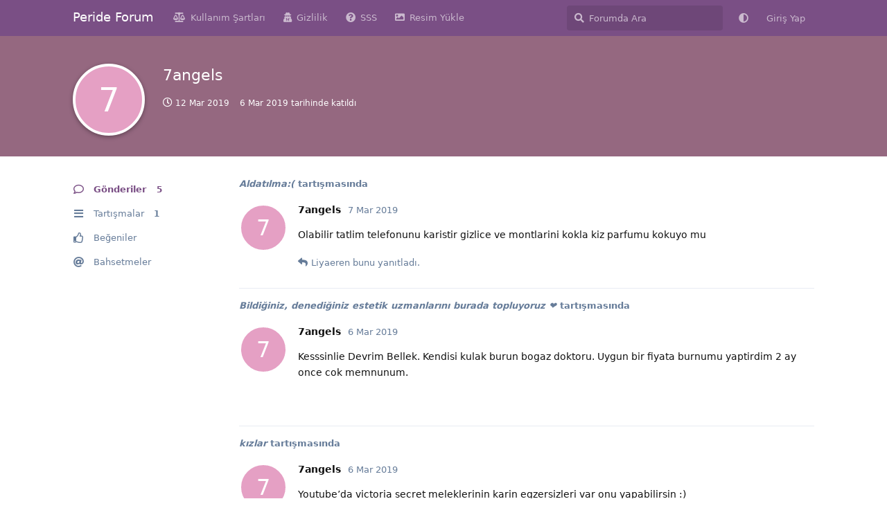

--- FILE ---
content_type: text/html; charset=utf-8
request_url: https://forum.peride.co/u/7angels
body_size: 7693
content:
<!doctype html>
<html  dir="ltr"        lang="tr" >
    <head>
        <meta charset="utf-8">
        <title>7angels - Peride Forum</title>

        <link rel="canonical" href="https://forum.peride.co/u/7angels">
<link rel="preload" href="https://forum.peride.co/assets/forum.js?v=ed5631a9" as="script">
<link rel="preload" href="https://forum.peride.co/assets/forum-tr.js?v=c21eed2d" as="script">
<link rel="preload" href="https://forum.peride.co/assets/fonts/fa-solid-900.woff2" as="font" type="font/woff2" crossorigin="">
<link rel="preload" href="https://forum.peride.co/assets/fonts/fa-regular-400.woff2" as="font" type="font/woff2" crossorigin="">
<meta name="viewport" content="width=device-width, initial-scale=1, maximum-scale=1, minimum-scale=1">
<meta name="description" content="Kadınlara özel Kadınlar için Forum">
<meta name="theme-color" content="#7a4f85">
<meta name="color-scheme" content="light">
<link rel="stylesheet" media="not all and (prefers-color-scheme: dark)" class="nightmode-light" href="https://forum.peride.co/assets/forum.css?v=f6da4f2d" />
<link rel="stylesheet" media="(prefers-color-scheme: dark)" class="nightmode-dark" href="https://forum.peride.co/assets/forum-dark.css?v=e29ceed3" />
<link rel="shortcut icon" href="https://forum.peride.co/assets/favicon-hbjkefvt.png">
<script async src="https://securepubads.g.doubleclick.net/tag/js/gpt.js"></script>
<meta name="apple-itunes-app" content="app-id=577097723"/> 
<script>   window.googletag = window.googletag || {cmd: []};   googletag.cmd.push(function() {     googletag.defineSlot('/22647554818/pedometer_display', [300, 250], 'div-gpt-ad-1683667496277-0').addService(googletag.pubads());     googletag.defineSlot('/22647554818/pedometer_display', [300, 250], 'div-gpt-ad-1683667496277-1').addService(googletag.pubads());     googletag.defineSlot('/22647554818/pedometer_display', [300, 250], 'div-gpt-ad-1683667496277-2').addService(googletag.pubads());     googletag.defineSlot('/22647554818/pedometer_display', [300, 250], 'div-gpt-ad-1683667496277-3').addService(googletag.pubads());     googletag.defineSlot('/22647554818/pedometer_display', [300, 250], 'div-gpt-ad-1683667496277-4').addService(googletag.pubads());     googletag.defineSlot('/22647554818/pedometer_display', [300, 250], 'div-gpt-ad-1683667496277-5').addService(googletag.pubads());     googletag.defineSlot('/22647554818/pedometer_display', [300, 250], 'div-gpt-ad-1683667496277-6').addService(googletag.pubads());     googletag.defineSlot('/22647554818/pedometer_display', [300, 250], 'div-gpt-ad-1683667496277-7').addService(googletag.pubads());     googletag.defineSlot('/22647554818/pedometer_display', [300, 250], 'div-gpt-ad-1683667496277-8').addService(googletag.pubads());     googletag.pubads().enableSingleRequest();     googletag.enableServices();   }); </script>
<script> document.addEventListener('DOMContentLoaded', function () {   const ads = [   '<div class="ad-1">' +   '<div id="div-gpt-ad-1683667496277-0" style="min-width: 300px; min-height: 250px;">' +     '<scr' + 'ipt>' +       'googletag.cmd.push(function() { googletag.display("div-gpt-ad-1683667496277-0"); });' +     '<\/scr' + 'ipt>' +   '</div>' + '</div>',     '<div class="ad-2">' +   '<div id="div-gpt-ad-1683667496277-1" style="min-width: 300px; min-height: 250px;">' +     '<scr' + 'ipt>' +       'googletag.cmd.push(function() { googletag.display("div-gpt-ad-1683667496277-1"); });' +     '<\/scr' + 'ipt>' +   '</div>' + '</div>',     '<div class="ad-3">' +   '<div id="div-gpt-ad-1683667496277-2" style="min-width: 300px; min-height: 250px;">' +     '<scr' + 'ipt>' +       'googletag.cmd.push(function() { googletag.display("div-gpt-ad-1683667496277-2"); });' +     '<\/scr' + 'ipt>' +   '</div>' + '</div>',  '<div class="ad-4">' +   '<div id="div-gpt-ad-1683667496277-3" style="min-width: 300px; min-height: 250px;">' +     '<scr' + 'ipt>' +       'googletag.cmd.push(function() { googletag.display("div-gpt-ad-1683667496277-3"); });' +     '<\/scr' + 'ipt>' +   '</div>' + '</div>',    '<div class="ad-5">' +   '<div id="div-gpt-ad-1683667496277-4" style="min-width: 300px; min-height: 250px;">' +     '<scr' + 'ipt>' +       'googletag.cmd.push(function() { googletag.display("div-gpt-ad-1683667496277-4"); });' +     '<\/scr' + 'ipt>' +   '</div>' + '</div>',   '<div class="ad-6">' +   '<div id="div-gpt-ad-1683667496277-5" style="min-width: 300px; min-height: 250px;">' +     '<scr' + 'ipt>' +       'googletag.cmd.push(function() { googletag.display("div-gpt-ad-1683667496277-5"); });' +     '<\/scr' + 'ipt>' +   '</div>' + '</div>',     '<div class="ad-7">' +   '<div id="div-gpt-ad-1683667496277-6" style="min-width: 300px; min-height: 250px;">' +     '<scr' + 'ipt>' +       'googletag.cmd.push(function() { googletag.display("div-gpt-ad-1683667496277-6"); });' +     '<\/scr' + 'ipt>' +   '</div>' + '</div>',     '<div class="ad-8">' +   '<div id="div-gpt-ad-1683667496277-7" style="min-width: 300px; min-height: 250px;">' +     '<scr' + 'ipt>' +       'googletag.cmd.push(function() { googletag.display("div-gpt-ad-1683667496277-7"); });' +     '<\/scr' + 'ipt>' +   '</div>' + '</div>',     '<div class="ad-9">' +   '<div id="div-gpt-ad-1683667496277-8" style="min-width: 300px; min-height: 250px;">' +     '<scr' + 'ipt>' +       'googletag.cmd.push(function() { googletag.display("div-gpt-ad-1683667496277-8"); });' +     '<\/scr' + 'ipt>' +   '</div>' + '</div>',   ];    function insertAds() {     const postList = document.querySelector('.PostStream');     if (!postList) {       return;     }      const posts = postList.querySelectorAll('.Post');     if (!posts || posts.length === 0) {       return;     }      let adIndex = 0;      posts.forEach(function (post, index) {       if ((index + 1) % 5 === 0) {         const ad = document.createElement('div');         ad.classList.add('ad-container');         ad.innerHTML = ads[adIndex];         post.parentNode.insertBefore(ad, post.nextSibling);          adIndex++;         if (adIndex >= ads.length) {           adIndex = 0;         }       }     });   }    insertAds(); });</script>

        <script>
            /* fof/nightmode workaround for browsers without (prefers-color-scheme) CSS media query support */
            if (!window.matchMedia('not all and (prefers-color-scheme), (prefers-color-scheme)').matches) {
                document.querySelector('link.nightmode-light').removeAttribute('media');
            }
        </script>
        
<!-- Global Site Tag (gtag.js) - Google Analytics -->
<script async src="https://www.googletagmanager.com/gtag/js?id=G-QSPR1NGDSJ"></script>
<script>
    window.dataLayer = window.dataLayer || [];
    function gtag(){dataLayer.push(arguments);}
    gtag('js', new Date());
</script>

    </head>

    <body>
        <style>:root{
--text-on-light: #ffffff !important ;}
</style>



<div id="app" class="App">

    <div id="app-navigation" class="App-navigation"></div>

    <div id="drawer" class="App-drawer">

        <header id="header" class="App-header">
            <div id="header-navigation" class="Header-navigation"></div>
            <div class="container">
                <div class="Header-title">
                    <a href="https://forum.peride.co" id="home-link">
                                                    Peride Forum
                                            </a>
                </div>
                <div id="header-primary" class="Header-primary"></div>
                <div id="header-secondary" class="Header-secondary"></div>
            </div>
        </header>

    </div>

    <main class="App-content">
        <div id="content"></div>

        <div id="flarum-loading" style="display: none">
    Yükleniyor...
</div>

<noscript>
    <div class="Alert">
        <div class="container">
            Bu site en iyi JavaScript etkinleştirilmiş modern bir tarayıcıda görüntülenir.
        </div>
    </div>
</noscript>

<div id="flarum-loading-error" style="display: none">
    <div class="Alert">
        <div class="container">
            Bu sitenin tam sürümünü yüklemeye çalışırken bir şeyler ters gitti. Hatayı düzeltmek için bu sayfayı yenilemeyi deneyin.
        </div>
    </div>
</div>

<noscript id="flarum-content">
    
</noscript>


        <div class="App-composer">
            <div class="container">
                <div id="composer"></div>
            </div>
        </div>
    </main>

</div>

<script>
(function() {
  // 🔁 Debounce yardımcı fonksiyonu (ES5 uyumlu)
  function debounce(fn, delay) {
    var timeout;
    return function() {
      var context = this;
      var args = arguments;
      clearTimeout(timeout);
      timeout = setTimeout(function() {
        fn.apply(context, args);
      }, delay);
    };
  }

  // 🎯 Badge konumlandırma fonksiyonu
  function positionBadges() {
    var users = document.querySelectorAll('.PostUser');
    if (!users || users.length === 0) return;

    for (var u = 0; u < users.length; u++) {
      var user = users[u];
      var image = user.querySelector('.PostUser-avatar');
      var badgesContainer = user.querySelector('.PostUser-badges');
      if (!image || !badgesContainer) continue;

      var badges = badgesContainer.querySelectorAll('li');
      if (!badges || badges.length === 0) continue;

      var imageRect = image.getBoundingClientRect();
      var radius = imageRect.width / 2 + 5; // Badge mesafesi
      var angleStep = Math.PI / 7;          // Açı aralığı
      var startAngleOffset = Math.PI / 2;   // Saat 6 yönü başlangıç

      for (var i = 0; i < badges.length; i++) {
        var badge = badges[i];
        var angle = i * angleStep + startAngleOffset;
        var badgeX = image.offsetWidth / 2 + radius * Math.cos(angle);
        var badgeY = image.offsetHeight / 2 + radius * Math.sin(angle);

        badge.style.position = 'absolute';
        badge.style.left = (badgeX - badge.offsetWidth / 2) + 'px';
        badge.style.top = (badgeY - badge.offsetHeight / 2) + 'px';
      }
    }
  }

  // 🧠 Debounce'lu versiyon
  var debouncedPositionBadges = debounce(positionBadges, 300);

  // 🌐 Sayfa tamamen yüklendiğinde çalıştır
  if (window.addEventListener) {
    window.addEventListener('load', positionBadges, false);
  } else if (window.attachEvent) { // Eski IE desteği
    window.attachEvent('onload', positionBadges);
  }

  // 📜 DOM değişikliklerini izleyerek SPA geçişlerini yakala
  if (window.MutationObserver) {
    var observer = new MutationObserver(function() {
      debouncedPositionBadges();
    });
    observer.observe(document.body, {
      childList: true,
      subtree: true
    });
  } else {
    // MutationObserver desteklemeyen tarayıcılar için fallback
    // DOM değişikliği olmadığında 2 saniyede bir tekrar deneyebilir
    setInterval(debouncedPositionBadges, 2000);
  }

  // 💨 Scroll / resize durumlarında da tekrar hizalama
  if (window.addEventListener) {
    window.addEventListener('resize', debouncedPositionBadges, false);
    window.addEventListener('scroll', debouncedPositionBadges, false);
  } else if (window.attachEvent) {
    window.attachEvent('onresize', debouncedPositionBadges);
    window.attachEvent('onscroll', debouncedPositionBadges);
  }
})();
</script>



        <div id="modal"></div>
        <div id="alerts"></div>

        <script>
            document.getElementById('flarum-loading').style.display = 'block';
            var flarum = {extensions: {}};
        </script>

        <script src="https://forum.peride.co/assets/forum.js?v=ed5631a9"></script>
<script src="https://forum.peride.co/assets/forum-tr.js?v=c21eed2d"></script>

        <script id="flarum-json-payload" type="application/json">{"fof-nightmode.assets.day":"https:\/\/forum.peride.co\/assets\/forum.css?v=f6da4f2d","fof-nightmode.assets.night":"https:\/\/forum.peride.co\/assets\/forum-dark.css?v=e29ceed3","resources":[{"type":"forums","id":"1","attributes":{"title":"Peride Forum","description":"Kad\u0131nlara \u00f6zel Kad\u0131nlar i\u00e7in Forum","showLanguageSelector":false,"baseUrl":"https:\/\/forum.peride.co","basePath":"","baseOrigin":"https:\/\/forum.peride.co","debug":false,"apiUrl":"https:\/\/forum.peride.co\/api","welcomeTitle":"Peride Forum\u0027a Ho\u015f geldiniz!","welcomeMessage":"Umar\u0131m g\u00fczel vakit ge\u00e7irirsin.\n","themePrimaryColor":"#7a4f85","themeSecondaryColor":"#4d698e","logoUrl":null,"faviconUrl":"https:\/\/forum.peride.co\/assets\/favicon-hbjkefvt.png","headerHtml":"\u003Cstyle\u003E:root{\n--text-on-light: #ffffff !important ;}\n\u003C\/style\u003E\n\n","footerHtml":"\u003Cscript\u003E\n(function() {\n  \/\/ \ud83d\udd01 Debounce yard\u0131mc\u0131 fonksiyonu (ES5 uyumlu)\n  function debounce(fn, delay) {\n    var timeout;\n    return function() {\n      var context = this;\n      var args = arguments;\n      clearTimeout(timeout);\n      timeout = setTimeout(function() {\n        fn.apply(context, args);\n      }, delay);\n    };\n  }\n\n  \/\/ \ud83c\udfaf Badge konumland\u0131rma fonksiyonu\n  function positionBadges() {\n    var users = document.querySelectorAll(\u0027.PostUser\u0027);\n    if (!users || users.length === 0) return;\n\n    for (var u = 0; u \u003C users.length; u++) {\n      var user = users[u];\n      var image = user.querySelector(\u0027.PostUser-avatar\u0027);\n      var badgesContainer = user.querySelector(\u0027.PostUser-badges\u0027);\n      if (!image || !badgesContainer) continue;\n\n      var badges = badgesContainer.querySelectorAll(\u0027li\u0027);\n      if (!badges || badges.length === 0) continue;\n\n      var imageRect = image.getBoundingClientRect();\n      var radius = imageRect.width \/ 2 + 5; \/\/ Badge mesafesi\n      var angleStep = Math.PI \/ 7;          \/\/ A\u00e7\u0131 aral\u0131\u011f\u0131\n      var startAngleOffset = Math.PI \/ 2;   \/\/ Saat 6 y\u00f6n\u00fc ba\u015flang\u0131\u00e7\n\n      for (var i = 0; i \u003C badges.length; i++) {\n        var badge = badges[i];\n        var angle = i * angleStep + startAngleOffset;\n        var badgeX = image.offsetWidth \/ 2 + radius * Math.cos(angle);\n        var badgeY = image.offsetHeight \/ 2 + radius * Math.sin(angle);\n\n        badge.style.position = \u0027absolute\u0027;\n        badge.style.left = (badgeX - badge.offsetWidth \/ 2) + \u0027px\u0027;\n        badge.style.top = (badgeY - badge.offsetHeight \/ 2) + \u0027px\u0027;\n      }\n    }\n  }\n\n  \/\/ \ud83e\udde0 Debounce\u0027lu versiyon\n  var debouncedPositionBadges = debounce(positionBadges, 300);\n\n  \/\/ \ud83c\udf10 Sayfa tamamen y\u00fcklendi\u011finde \u00e7al\u0131\u015ft\u0131r\n  if (window.addEventListener) {\n    window.addEventListener(\u0027load\u0027, positionBadges, false);\n  } else if (window.attachEvent) { \/\/ Eski IE deste\u011fi\n    window.attachEvent(\u0027onload\u0027, positionBadges);\n  }\n\n  \/\/ \ud83d\udcdc DOM de\u011fi\u015fikliklerini izleyerek SPA ge\u00e7i\u015flerini yakala\n  if (window.MutationObserver) {\n    var observer = new MutationObserver(function() {\n      debouncedPositionBadges();\n    });\n    observer.observe(document.body, {\n      childList: true,\n      subtree: true\n    });\n  } else {\n    \/\/ MutationObserver desteklemeyen taray\u0131c\u0131lar i\u00e7in fallback\n    \/\/ DOM de\u011fi\u015fikli\u011fi olmad\u0131\u011f\u0131nda 2 saniyede bir tekrar deneyebilir\n    setInterval(debouncedPositionBadges, 2000);\n  }\n\n  \/\/ \ud83d\udca8 Scroll \/ resize durumlar\u0131nda da tekrar hizalama\n  if (window.addEventListener) {\n    window.addEventListener(\u0027resize\u0027, debouncedPositionBadges, false);\n    window.addEventListener(\u0027scroll\u0027, debouncedPositionBadges, false);\n  } else if (window.attachEvent) {\n    window.attachEvent(\u0027onresize\u0027, debouncedPositionBadges);\n    window.attachEvent(\u0027onscroll\u0027, debouncedPositionBadges);\n  }\n})();\n\u003C\/script\u003E\n","allowSignUp":false,"defaultRoute":"\/all","canViewForum":true,"canStartDiscussion":false,"canSearchUsers":false,"canCreateAccessToken":false,"canModerateAccessTokens":false,"assetsBaseUrl":"https:\/\/forum.peride.co\/assets","canViewFlags":false,"guidelinesUrl":"https:\/\/forum.peride.co\/p\/1-kullanim-sartlari","canBypassTagCounts":false,"minPrimaryTags":"1","maxPrimaryTags":"1","minSecondaryTags":"0","maxSecondaryTags":"0","therealsujitk-gifs.engine":"","therealsujitk-gifs.api_key":"5D8G9yAPVa3ReiCciAPKQjqAfcVMyEq1","therealsujitk-gifs.rating":"","websocketSecure":false,"websocketReverseProxy":"1","websocketPort":"2083","websocketAutoUpdate":true,"websocketKey":"ijoQGJnhagoc9533A9E6XX8hh5vS39Wx","websocketHost":"forum.peride.co","websocketAuthOnly":false,"canStartPolls":false,"allowPollOptionImage":false,"pollMaxOptions":10,"fofNightMode_autoUnsupportedFallback":1,"fofNightMode.showThemeToggleOnHeaderAlways":false,"fof-nightmode.default_theme":0,"canStartPrivateDiscussion":false,"canStartPrivateDiscussionWithUsers":false,"canAddMoreThanTwoUserRecipients":false,"canStartPrivateDiscussionWithGroups":false,"canStartPrivateDiscussionWithBlockers":false,"byobu.icon-badge":"fas fa-map","byobu.icon-postAction":"far fa-map","allowUsernameMentionFormat":true,"post-bookmarks.buttonPosition":"actions","post-bookmarks.headerBadge":true},"relationships":{"groups":{"data":[{"type":"groups","id":"1"},{"type":"groups","id":"2"},{"type":"groups","id":"3"},{"type":"groups","id":"4"},{"type":"groups","id":"5"},{"type":"groups","id":"6"},{"type":"groups","id":"7"}]},"tags":{"data":[{"type":"tags","id":"1"},{"type":"tags","id":"2"},{"type":"tags","id":"3"},{"type":"tags","id":"4"},{"type":"tags","id":"5"},{"type":"tags","id":"6"},{"type":"tags","id":"7"},{"type":"tags","id":"8"},{"type":"tags","id":"9"},{"type":"tags","id":"10"},{"type":"tags","id":"11"},{"type":"tags","id":"12"},{"type":"tags","id":"14"},{"type":"tags","id":"15"},{"type":"tags","id":"16"},{"type":"tags","id":"17"},{"type":"tags","id":"19"},{"type":"tags","id":"20"},{"type":"tags","id":"21"},{"type":"tags","id":"22"},{"type":"tags","id":"23"},{"type":"tags","id":"24"},{"type":"tags","id":"25"}]},"links":{"data":[{"type":"links","id":"1"},{"type":"links","id":"2"},{"type":"links","id":"3"},{"type":"links","id":"4"}]}}},{"type":"groups","id":"1","attributes":{"nameSingular":"Y\u00f6netici","namePlural":"Y\u00f6neticiler","color":"#B72A2A","icon":"fas fa-wrench","isHidden":0}},{"type":"groups","id":"2","attributes":{"nameSingular":"Ziyaret\u00e7i","namePlural":"Ziyaret\u00e7iler","color":null,"icon":null,"isHidden":0}},{"type":"groups","id":"3","attributes":{"nameSingular":"\u00dcye","namePlural":"\u00dcyeler","color":null,"icon":null,"isHidden":0}},{"type":"groups","id":"4","attributes":{"nameSingular":"Moderat\u00f6r","namePlural":"Moderat\u00f6rler","color":"#80349E","icon":"fas fa-bolt","isHidden":0}},{"type":"groups","id":"5","attributes":{"nameSingular":"Fantastik","namePlural":"Fantastik","color":"#d91212","icon":"fas fa-fire","isHidden":0}},{"type":"groups","id":"6","attributes":{"nameSingular":"Peride M\u00fcdavimi","namePlural":"Peride M\u00fcdavimi","color":"#d17aa0","icon":"fas fa-star","isHidden":0}},{"type":"groups","id":"7","attributes":{"nameSingular":"VIP","namePlural":"VIP","color":"#be38f3","icon":"fas fa-crown","isHidden":0}},{"type":"tags","id":"1","attributes":{"name":"Sa\u011fl\u0131k","description":"Sa\u011fl\u0131kla ilgili her \u015fey tecr\u00fcbeyle cevaplan\u0131yor, ayn\u0131 sorunlardan \u015fikayet\u00e7i binlerce kad\u0131n bu etiketi kullan\u0131yor.","slug":"saglik","color":"#ff0026","backgroundUrl":null,"backgroundMode":null,"icon":"fas fa-heartbeat","discussionCount":3678,"position":13,"defaultSort":null,"isChild":false,"isHidden":false,"lastPostedAt":"2026-01-13T21:10:56+00:00","canStartDiscussion":false,"canAddToDiscussion":false}},{"type":"tags","id":"2","attributes":{"name":"Beslenme","description":"Beslenme hakk\u0131nda t\u00fcm sorular\u0131n\u0131z burada cevap buluyor","slug":"beslenme","color":"#b0d39d","backgroundUrl":null,"backgroundMode":null,"icon":"fas fa-utensils","discussionCount":522,"position":14,"defaultSort":null,"isChild":false,"isHidden":false,"lastPostedAt":"2025-12-28T23:50:01+00:00","canStartDiscussion":false,"canAddToDiscussion":false}},{"type":"tags","id":"3","attributes":{"name":"G\u00fczellik \u0026 Bak\u0131m","description":"G\u00fczellik s\u0131rlar\u0131, kilo problemleri, i\u015fine yarayacak kozmetik ve temizlik tavsiyeleri, ki\u015fisel bak\u0131ma dair her \u015fey burada!","slug":"g-zellik-bak-m","color":"#FF69B4","backgroundUrl":null,"backgroundMode":null,"icon":"fas fa-crown","discussionCount":2033,"position":8,"defaultSort":null,"isChild":false,"isHidden":false,"lastPostedAt":"2026-01-10T21:10:00+00:00","canStartDiscussion":false,"canAddToDiscussion":false}},{"type":"tags","id":"4","attributes":{"name":"Cinsellik","description":"Cinsellik hakk\u0131nda t\u00fcm soru i\u015faretlerinizi burada \u00f6zg\u00fcrce sorabilirsiniz.","slug":"cinsellik","color":"#8409c1","backgroundUrl":null,"backgroundMode":null,"icon":"fas fa-venus-mars","discussionCount":6634,"position":1,"defaultSort":null,"isChild":false,"isHidden":false,"lastPostedAt":"2026-01-14T13:11:05+00:00","canStartDiscussion":false,"canAddToDiscussion":false}},{"type":"tags","id":"5","attributes":{"name":"Kadin Hastal\u0131klar\u0131","description":"Kad\u0131n hastal\u0131klar\u0131n\u0131 kapsayan konular\u0131 buradan dan\u0131\u015fabilirsiniz.","slug":"kadin-hastaliklari","color":"#FFA500","backgroundUrl":null,"backgroundMode":null,"icon":"fas fa-female","discussionCount":2181,"position":11,"defaultSort":null,"isChild":false,"isHidden":false,"lastPostedAt":"2026-01-13T20:52:17+00:00","canStartDiscussion":false,"canAddToDiscussion":false}},{"type":"tags","id":"6","attributes":{"name":"Al\u0131\u015fveri\u015f \u0026 Moda","description":"Al\u0131\u015fveri\u015f ve moda hakk\u0131nda her \u015feyi burada kaynat\u0131yoruz!","slug":"aliveris-moda","color":"#b7620d","backgroundUrl":null,"backgroundMode":null,"icon":"fas fa-baby-carriage","discussionCount":597,"position":7,"defaultSort":null,"isChild":false,"isHidden":false,"lastPostedAt":"2026-01-12T21:56:50+00:00","canStartDiscussion":false,"canAddToDiscussion":false}},{"type":"tags","id":"7","attributes":{"name":"Spor","description":"Sa\u011fl\u0131kl\u0131 bir ya\u015fam i\u00e7in!","slug":"spor","color":"#04c4ef","backgroundUrl":null,"backgroundMode":null,"icon":"fas fa-swimmer","discussionCount":101,"position":17,"defaultSort":null,"isChild":false,"isHidden":false,"lastPostedAt":"2026-01-11T19:43:38+00:00","canStartDiscussion":false,"canAddToDiscussion":false}},{"type":"tags","id":"8","attributes":{"name":"\u00d6neri","description":"\u00d6neride bulunmak ya da \u00f6neri almak istedi\u011finizde kullanabilirsiniz.","slug":"oneri","color":"#0716bf","backgroundUrl":null,"backgroundMode":null,"icon":"fas fa-edit","discussionCount":2475,"position":18,"defaultSort":null,"isChild":false,"isHidden":false,"lastPostedAt":"2026-01-14T13:07:12+00:00","canStartDiscussion":false,"canAddToDiscussion":false}},{"type":"tags","id":"9","attributes":{"name":"Muhabbet","description":"Dert, tasa, stres burada dayan\u0131\u015fmayla, e biraz da dedikoduyla hallediliyor. ","slug":"muhabbet","color":"#611755","backgroundUrl":null,"backgroundMode":null,"icon":"fas fa-icons","discussionCount":14424,"position":4,"defaultSort":null,"isChild":false,"isHidden":false,"lastPostedAt":"2026-01-14T13:39:35+00:00","canStartDiscussion":false,"canAddToDiscussion":false}},{"type":"tags","id":"10","attributes":{"name":"G\u00fcndem","description":"D\u00fcnya g\u00fcndemini, g\u00fcndeminizdeki konular hakk\u0131nda ki\u015fisel g\u00f6r\u00fc\u015flerinizi, duyurular\u0131 ve daha fazlas\u0131n\u0131 burada konu\u015fuyoruz","slug":"g-ndem","color":"#FF4500","backgroundUrl":null,"backgroundMode":null,"icon":"fas fa-comments","discussionCount":571,"position":12,"defaultSort":null,"isChild":false,"isHidden":false,"lastPostedAt":"2026-01-08T21:14:16+00:00","canStartDiscussion":false,"canAddToDiscussion":false}},{"type":"tags","id":"11","attributes":{"name":"Doktor Tavsiye","description":"Doktor ya da hastane aray\u0131\u015f\u0131nda bulundu\u011fun zaman buradan dan\u0131\u015fabilirsin","slug":"doktor-tavsiye","color":"#e8e41b","backgroundUrl":null,"backgroundMode":null,"icon":"fas fa-user-md","discussionCount":148,"position":15,"defaultSort":null,"isChild":false,"isHidden":false,"lastPostedAt":"2025-12-26T17:23:49+00:00","canStartDiscussion":false,"canAddToDiscussion":false}},{"type":"tags","id":"12","attributes":{"name":"+18","description":"Burada s\u0131n\u0131r tan\u0131m\u0131yor yeniden ke\u015ffediyoruz! ;)","slug":"18","color":"#dcaef2","backgroundUrl":null,"backgroundMode":null,"icon":"fas fa-fire-alt","discussionCount":1913,"position":0,"defaultSort":null,"isChild":false,"isHidden":false,"lastPostedAt":"2026-01-14T13:06:20+00:00","canStartDiscussion":false,"canAddToDiscussion":false}},{"type":"tags","id":"14","attributes":{"name":"ANKET","description":"Karar vermekte zorlan\u0131yor musun? Anket tam senlik!","slug":"anket","color":"#bab247","backgroundUrl":null,"backgroundMode":null,"icon":"fas fa-poll","discussionCount":49,"position":16,"defaultSort":null,"isChild":false,"isHidden":false,"lastPostedAt":"2025-12-14T22:01:34+00:00","canStartDiscussion":false,"canAddToDiscussion":false}},{"type":"tags","id":"15","attributes":{"name":"Astroloji","description":"Astroloji d\u00fcnyas\u0131nda bulu\u015fuyoruz","slug":"astroloji","color":"#00c3ff","backgroundUrl":null,"backgroundMode":null,"icon":"fas fa-sun","discussionCount":396,"position":9,"defaultSort":null,"isChild":false,"isHidden":false,"lastPostedAt":"2026-01-09T00:43:13+00:00","canStartDiscussion":false,"canAddToDiscussion":false}},{"type":"tags","id":"16","attributes":{"name":"Duyuru","description":"Y\u00f6netici duyurular\u0131n\u0131 buradan takip edebilirsiniz.","slug":"duyuru","color":"#000000","backgroundUrl":null,"backgroundMode":null,"icon":"fas fa-bullhorn","discussionCount":56,"position":20,"defaultSort":null,"isChild":false,"isHidden":false,"lastPostedAt":"2025-10-23T12:07:07+00:00","canStartDiscussion":false,"canAddToDiscussion":false}},{"type":"tags","id":"17","attributes":{"name":"Gebelik Planlamas\u0131","description":"Gebelik planlayan t\u00fcm anne adaylar\u0131 burada bulu\u015fuyor.","slug":"gebelik-planlamasi","color":"#808080","backgroundUrl":null,"backgroundMode":null,"icon":"fas fa-spinner","discussionCount":3056,"position":10,"defaultSort":null,"isChild":false,"isHidden":false,"lastPostedAt":"2026-01-14T13:52:28+00:00","canStartDiscussion":false,"canAddToDiscussion":false}},{"type":"tags","id":"19","attributes":{"name":"Period D\u00f6nemi","description":"Regl d\u00f6nemi ile alakal\u0131 her t\u00fcrl\u00fc sorular\u0131n\u0131z\u0131 buradan iletebilirsiniz.","slug":"period-d-nemi","color":"#9e2946","backgroundUrl":null,"backgroundMode":null,"icon":"fas fa-calendar ","discussionCount":313,"position":2,"defaultSort":null,"isChild":false,"isHidden":false,"lastPostedAt":"2026-01-11T08:46:02+00:00","canStartDiscussion":false,"canAddToDiscussion":false}},{"type":"tags","id":"20","attributes":{"name":"Diyet S\u0131rlar\u0131","description":"Kilo verme kilo alma ile alakal\u0131 t\u00fcm beslenme d\u00fczenlerini bu ba\u015fl\u0131k alt\u0131nda konu\u015fabilirsiniz","slug":"diyet-sirlari","color":"#326a71","backgroundUrl":null,"backgroundMode":null,"icon":"fas fa-leaf","discussionCount":128,"position":5,"defaultSort":null,"isChild":false,"isHidden":false,"lastPostedAt":"2026-01-09T22:29:49+00:00","canStartDiscussion":false,"canAddToDiscussion":false}},{"type":"tags","id":"21","attributes":{"name":"\u0130li\u015fki T\u00fcyolar\u0131","description":"\u0130li\u015fki t\u00fcyolaro diyince akla Peride gelir! :) \u00d6\u011frenecek \u00e7ok \u015feyimiz var! ","slug":"iliski-tuyolari","color":"#c42fab","backgroundUrl":null,"backgroundMode":null,"icon":"fas fa-heart","discussionCount":292,"position":3,"defaultSort":null,"isChild":false,"isHidden":false,"lastPostedAt":"2026-01-01T08:41:16+00:00","canStartDiscussion":false,"canAddToDiscussion":false}},{"type":"tags","id":"22","attributes":{"name":"Moderasyon","description":"Uygulama ya da Forum ile alakal\u0131 kar\u015f\u0131la\u015ft\u0131\u011f\u0131n\u0131z sorunlar\u0131 bu etiketi kullanarak bildirebilirsiniz.","slug":"moderasyon","color":"#cc6699","backgroundUrl":null,"backgroundMode":null,"icon":"fas fa-bolt","discussionCount":84,"position":19,"defaultSort":null,"isChild":false,"isHidden":false,"lastPostedAt":"2026-01-12T10:12:49+00:00","canStartDiscussion":false,"canAddToDiscussion":false}},{"type":"tags","id":"23","attributes":{"name":"Magazin","description":"Magazin g\u00fcndemini takip edenler toplulu\u011fu! :)","slug":"magazin","color":"#0716bf","backgroundUrl":null,"backgroundMode":null,"icon":"fas fa-bomb","discussionCount":7,"position":6,"defaultSort":null,"isChild":false,"isHidden":false,"lastPostedAt":"2024-12-07T04:47:30+00:00","canStartDiscussion":false,"canAddToDiscussion":false}},{"type":"tags","id":"24","attributes":{"name":"\u00dcye Olmak","description":"","slug":"ye-olmak","color":"","backgroundUrl":null,"backgroundMode":null,"icon":"fas fa-user","discussionCount":2,"position":22,"defaultSort":null,"isChild":false,"isHidden":false,"lastPostedAt":"2025-07-19T21:00:22+00:00","canStartDiscussion":false,"canAddToDiscussion":false}},{"type":"tags","id":"25","attributes":{"name":"VIP","description":"VIP","slug":"vip","color":"#9929bd","backgroundUrl":null,"backgroundMode":null,"icon":"fas fa-crown","discussionCount":1,"position":23,"defaultSort":null,"isChild":false,"isHidden":false,"lastPostedAt":"2025-10-11T09:21:35+00:00","canStartDiscussion":false,"canAddToDiscussion":false}},{"type":"links","id":"1","attributes":{"id":1,"title":"Kullan\u0131m \u015eartlar\u0131","icon":"fas fa-balance-scale","url":"https:\/\/forum.peride.co\/p\/1-kullanim-sartlari","position":null,"isInternal":true,"isNewtab":false,"useRelMe":0,"isChild":false,"visibility":"everyone"}},{"type":"links","id":"2","attributes":{"id":2,"title":"Gizlilik","icon":"fas fa-user-secret","url":"https:\/\/forum.peride.co\/p\/2-gizlilik","position":null,"isInternal":false,"isNewtab":false,"useRelMe":0,"isChild":false,"visibility":"everyone"}},{"type":"links","id":"3","attributes":{"id":3,"title":"SSS","icon":"fas fa-question-circle","url":"https:\/\/forum.peride.co\/p\/3-sss","position":null,"isInternal":true,"isNewtab":false,"useRelMe":0,"isChild":false,"visibility":"everyone"}},{"type":"links","id":"4","attributes":{"id":4,"title":"Resim Y\u00fckle","icon":"fas fa-image","url":"https:\/\/mutluresim.com","position":null,"isInternal":false,"isNewtab":true,"useRelMe":0,"isChild":false,"visibility":"everyone"}}],"session":{"userId":0,"csrfToken":"gTxd3OSQjlXuKXm3QrAFyWzd2ya4xyjiI1blaLZV"},"locales":{"tr":"Turkish","en":"English"},"locale":"tr","googleTrackingCode":"G-QSPR1NGDSJ","apiDocument":{"data":{"type":"users","id":"1177","attributes":{"username":"7angels","displayName":"7angels","avatarUrl":null,"slug":"7angels","joinTime":"2019-03-06T23:15:38+00:00","discussionCount":1,"commentCount":5,"canEdit":false,"canEditCredentials":false,"canEditGroups":false,"canDelete":false,"lastSeenAt":"2019-03-12T19:05:00+00:00","canSuspend":false,"canSpamblock":false,"blocksPd":false,"canViewWarnings":false,"canManageWarnings":false,"canDeleteWarnings":false,"visibleWarningCount":0},"relationships":{"groups":{"data":[]}}}}}</script>

        <script>
            const data = JSON.parse(document.getElementById('flarum-json-payload').textContent);
            document.getElementById('flarum-loading').style.display = 'none';

            try {
                flarum.core.app.load(data);
                flarum.core.app.bootExtensions(flarum.extensions);
                flarum.core.app.boot();
            } catch (e) {
                var error = document.getElementById('flarum-loading-error');
                error.innerHTML += document.getElementById('flarum-content').textContent;
                error.style.display = 'block';
                throw e;
            }
        </script>

        
    <script defer src="https://static.cloudflareinsights.com/beacon.min.js/vcd15cbe7772f49c399c6a5babf22c1241717689176015" integrity="sha512-ZpsOmlRQV6y907TI0dKBHq9Md29nnaEIPlkf84rnaERnq6zvWvPUqr2ft8M1aS28oN72PdrCzSjY4U6VaAw1EQ==" data-cf-beacon='{"version":"2024.11.0","token":"9a4623c10e594404a27887f5b5ad0856","r":1,"server_timing":{"name":{"cfCacheStatus":true,"cfEdge":true,"cfExtPri":true,"cfL4":true,"cfOrigin":true,"cfSpeedBrain":true},"location_startswith":null}}' crossorigin="anonymous"></script>
</body>
</html>


--- FILE ---
content_type: application/javascript
request_url: https://forum.peride.co/assets/forum-tr.js?v=c21eed2d
body_size: 11464
content:
flarum.core.app.translator.addTranslations({"core.forum.change_email.incorrect_password_message":"Girdi\u011finiz \u015fifre yanl\u0131\u015f.","core.forum.change_password.send_button":"\u015eifre s\u0131f\u0131rlama e-postas\u0131 g\u00f6nder","core.forum.change_password.text":"A\u015fa\u011f\u0131daki d\u00fc\u011fmeye t\u0131klay\u0131n ve \u015fifrenizi de\u011fi\u015ftirmek i\u00e7in e-postan\u0131z\u0131 kontrol edin.","core.forum.composer.close_tooltip":"Kapat","core.forum.composer.exit_full_screen_tooltip":"Tam Ekrandan \u00c7\u0131k","core.forum.composer.full_screen_tooltip":"Tam Ekran","core.forum.composer.minimize_tooltip":"K\u00fc\u00e7\u00fclt","core.forum.composer.preview_tooltip":"\u00d6nizleme","core.forum.composer_discussion.body_placeholder":"Bir g\u00f6nderi yaz...","core.forum.composer_discussion.discard_confirmation":"Tart\u0131\u015fmay\u0131 g\u00f6ndermedin. \u0130ptal etmek ister misin?","core.forum.composer_discussion.submit_button":"Tart\u0131\u015fma Ba\u015flat","core.forum.composer_discussion.title_placeholder":"Tart\u0131\u015fma Ba\u015fl\u0131\u011f\u0131","core.forum.composer_edit.discard_confirmation":"De\u011fi\u015fikliklerini kaydetmedin. Onlar\u0131 iptal etmek ister misin?","core.forum.composer_edit.edited_message":"D\u00fczenlemeniz yap\u0131ld\u0131.","core.forum.composer_edit.post_link":"{discussion} i\u00e7inde #{number} g\u00f6nderi","core.forum.composer_reply.discard_confirmation":"Yan\u0131t\u0131n\u0131z\u0131 hen\u00fcz g\u00f6ndermediniz. Silmek istedi\u011finize emin misiniz?","core.forum.composer_reply.posted_message":"Yan\u0131t\u0131n g\u00f6nderildi.","core.forum.composer_reply.submit_button":"Yan\u0131t G\u00f6nder","core.forum.discussion_controls.cannot_reply_button":"Yan\u0131tlayamazs\u0131n","core.forum.discussion_controls.cannot_reply_text":"Bu tart\u0131\u015fmaya yan\u0131t verme yetkin yok.","core.forum.discussion_controls.delete_confirmation":"Bu tart\u0131\u015fmay\u0131 silmek istedi\u011fine emin misin?","core.forum.discussion_controls.log_in_to_reply_button":"Yan\u0131t i\u00e7in giri\u015f yap","core.forum.discussion_controls.toggle_dropdown_accessible_label":"Tart\u0131\u015fma eylemleri a\u00e7\u0131l\u0131r men\u00fcs\u00fcn\u00fc a\u00e7 \/ kapat","core.forum.discussion_list.empty_text":"Burada hi\u00e7 tart\u0131\u015fma yok gibi g\u00f6r\u00fcn\u00fcyor.","core.forum.discussion_list.replied_text":"{username}, {ago} yan\u0131tlad\u0131","core.forum.discussion_list.started_text":"{username} {ago} ba\u015flatt\u0131","core.forum.discussion_list.total_replies_a11y_label":"{count, plural, one {# yan\u0131t} other {# yan\u0131t}}","core.forum.discussion_list.unread_replies_a11y_label":"{count, plural, one {# okunmam\u0131\u015f yan\u0131t} other {# okunmam\u0131\u015f yan\u0131t}}. {count, plural, one {yan\u0131t\u0131} other {yan\u0131t\u0131}} okunmad\u0131 olarak i\u015faretle.","core.forum.forgot_password.email_sent_message":"Girdi\u011finiz e-posta bu siteye kay\u0131tl\u0131ysa, size \u015fifrenizi s\u0131f\u0131rlaman\u0131z i\u00e7in ba\u011flant\u0131 i\u00e7eren bir e-posta g\u00f6nderece\u011fiz. E-postay\u0131 bir veya iki dakika i\u00e7inde alamazsan\u0131z spam klas\u00f6r\u00fcn\u00fcz\u00fc kontrol edin.","core.forum.forgot_password.not_found_message":"Bu e-posta adresine kay\u0131tl\u0131 kullan\u0131c\u0131 yok.","core.forum.forgot_password.submit_button":"\u015eifremi S\u0131f\u0131rla","core.forum.forgot_password.text":"E-posta adresinizi girin ve size \u015fifre s\u0131f\u0131rlama ba\u011flant\u0131s\u0131 g\u00f6nderece\u011fiz.","core.forum.forgot_password.title":"\u015eifremi Unuttum","core.forum.header.admin_button":"Y\u00f6netim","core.forum.header.back_to_index_tooltip":"Tart\u0131\u015fma Listesine D\u00f6n","core.forum.header.locale_dropdown_accessible_label":"Forum dizinini de\u011fi\u015ftir","core.forum.header.profile_button":"Profil","core.forum.header.search_clear_button_accessible_label":"Arama terimini temizle","core.forum.header.search_placeholder":"Forumda Ara","core.forum.header.search_role_label":"Forumda Ara","core.forum.header.session_dropdown_accessible_label":"Oturum se\u00e7enekleri a\u00e7\u0131l\u0131r men\u00fcs\u00fcn\u00fc a\u00e7 \/ kapat","core.forum.index.cannot_start_discussion_button":"Tart\u0131\u015fma Ba\u015flatamazs\u0131n","core.forum.index.mark_all_as_read_confirmation":"T\u00fcm tart\u0131\u015fmalar\u0131 okundu olarak i\u015faretlemek istedi\u011finden emin misin?","core.forum.index.refresh_tooltip":"Yenile","core.forum.index.toggle_sidenav_dropdown_accessible_label":"Gezinme a\u00e7\u0131l\u0131r men\u00fcs\u00fcn\u00fc a\u00e7 \/ kapat","core.forum.index_sort.latest_button":"En Son","core.forum.index_sort.newest_button":"Yeniler","core.forum.index_sort.oldest_button":"Eskiler","core.forum.index_sort.relevance_button":"Alakal\u0131","core.forum.index_sort.toggle_dropdown_accessible_label":"Tart\u0131\u015fma listesi s\u0131ralamas\u0131n\u0131 de\u011fi\u015ftir","core.forum.index_sort.top_button":"Pop\u00fcler","core.forum.log_in.forgot_password_link":"\u015eifreni mi unuttun?","core.forum.log_in.invalid_login_message":"Giri\u015f bilgilerin hatal\u0131yd\u0131.","core.forum.log_in.remember_me_label":"Beni Hat\u0131rla","core.forum.log_in.sign_up_text":"Hesab\u0131n yok mu? <a> Kay\u0131t Ol <\/a>","core.forum.log_in.username_or_email_placeholder":"Kullan\u0131c\u0131 Ad\u0131 ya da E-posta","core.forum.notifications.delete_all_confirm":"T\u00fcm bildirimleri silmek istedi\u011finizden emin misiniz? Bu eylem geri al\u0131namaz","core.forum.notifications.delete_all_tooltip":"T\u00fcm bildirimleri sil","core.forum.notifications.discussion_renamed_text":"{username} ba\u015fl\u0131\u011f\u0131 de\u011fi\u015ftirdi","core.forum.notifications.empty_text":"Bildirim Yok","core.forum.notifications.mark_as_read_tooltip":"Okundu Olarak \u0130\u015faretle","core.forum.notifications.toggle_dropdown_accessible_label":"Bildirimleri g\u00f6r\u00fcnt\u00fcle","core.forum.post.edited_text":"D\u00fczenlendi","core.forum.post.edited_tooltip":"{username}, {ago} d\u00fczenledi","core.forum.post.number_tooltip":"G\u00f6nderi #{number}","core.forum.post_controls.delete_confirmation":"Bu g\u00f6nderiyi kal\u0131c\u0131 olarak silmek istedi\u011finize emin misiniz? Bu i\u015flem geri al\u0131namaz.","core.forum.post_controls.hide_confirmation":"Bu g\u00f6nderiyi silmek istedi\u011finize emin misiniz?","core.forum.post_controls.toggle_dropdown_accessible_label":"Yay\u0131n kontrolleri a\u00e7\u0131l\u0131r men\u00fcs\u00fcn\u00fc a\u00e7 \/ kapat","core.forum.post_scrubber.now_link":"\u015eimdi","core.forum.post_scrubber.original_post_link":"\u0130lk G\u00f6nderi","core.forum.post_scrubber.unread_text":"{count} okunmam\u0131\u015f","core.forum.post_scrubber.viewing_text":"{count, plural, one {{index} < {formattedCount} g\u00f6nderi} other {{index} < {formattedCount} g\u00f6nderi}}","core.forum.post_stream.discussion_renamed_old_tooltip":"Eski ba\u015fl\u0131k \u015fuydu: \"{old}\"","core.forum.post_stream.discussion_renamed_text":"{username}, ba\u015fl\u0131\u011f\u0131 {new} olarak {time} de\u011fi\u015ftirdi.","core.forum.post_stream.time_lapsed_text":"{period} sonra","core.forum.rename_discussion.title":"Tart\u0131\u015fmay\u0131 Yeniden Adland\u0131r","core.forum.search.all_discussions_button":"\"{query}\" i\u00e7in t\u00fcm tart\u0131\u015fmalarda ara","core.forum.security.browser_on_operating_system":"{os} \u00fczerinde {browser}","core.forum.security.cannot_terminate_current_session":"Ge\u00e7erli etkin oturum sonland\u0131r\u0131lam\u0131yor. Bunun yerine oturumu kapat\u0131n.","core.forum.security.created":"Olu\u015fturuldu","core.forum.security.current_active_session":"Mevcut Aktif Oturum","core.forum.security.developer_tokens_heading":"Geli\u015ftirici Jetonlar\u0131","core.forum.security.empty_text":"Burada g\u00f6r\u00fclecek bir \u015fey yok gibi g\u00f6r\u00fcn\u00fcyor.","core.forum.security.global_logout.heading":"Genel Oturum Kapatma","core.forum.security.global_logout.help_text":"Ge\u00e7erli tan\u0131mlama bilgisi oturumunu temizler, t\u00fcm oturumlar\u0131 sonland\u0131r\u0131r, geli\u015ftirici belirte\u00e7lerini iptal eder ve t\u00fcm e-posta onay veya parola s\u0131f\u0131rlama e-postalar\u0131n\u0131 ge\u00e7ersiz k\u0131lar.","core.forum.security.hide_access_token":"Jetonu Gizle","core.forum.security.last_activity":"Son aktivite","core.forum.security.new_access_token_modal.submit_button":"Jeton Olu\u015ftur","core.forum.security.new_access_token_modal.title_placeholder":"Ba\u015fl\u0131k","core.forum.security.revoke_access_token":"Geri \u00e7ek","core.forum.security.sessions_heading":"Aktif Oturumlar","core.forum.security.session_terminated":"{count, plural, one {Oturum sonland\u0131r\u0131ld\u0131} other {# Oturum sonland\u0131r\u0131ld\u0131}}.","core.forum.security.session_termination_failed":"Oturumlar\u0131n\u0131z sonland\u0131r\u0131l\u0131rken bir hata olu\u015ftu.","core.forum.security.show_access_token":"Jetonu G\u00f6r\u00fcnt\u00fcle","core.forum.security.terminate_all_other_sessions":"Di\u011fer t\u00fcm oturumlar\u0131 sonland\u0131r","core.forum.security.terminate_session":"Sonland\u0131r","core.forum.security.token_revoked":"Jeton iptal edildi.","core.forum.security.token_item_title":"{title} - {token}","core.forum.security.token_title_placeholder":"\/","core.forum.settings.account_heading":"Hesap","core.forum.settings.notification_checkbox_a11y_label_template":"{method} arac\u0131l\u0131\u011f\u0131yla \"{description}\" bildirimleri al\u0131n","core.forum.settings.notify_by_web_heading":"Web","core.forum.settings.notify_discussion_renamed_label":"Birisi ba\u015flatt\u0131\u011f\u0131m bir tart\u0131\u015fmay\u0131 yeniden adland\u0131rd\u0131\u011f\u0131nda","core.forum.settings.privacy_disclose_online_label":"\u00c7evrimi\u00e7i oldu\u011fumda ba\u015fkalar\u0131n\u0131n g\u00f6rmesine izin ver","core.forum.settings.privacy_heading":"Gizlilik","core.forum.sign_up.log_in_text":"Zaten hesab\u0131n var m\u0131? <a> Giri\u015f Yap <\/a>","core.forum.sign_up.welcome_text":"Ho\u015fgeldin, {username}!","core.forum.user.avatar_upload_button":"Kar\u015f\u0131ya Y\u00fckle","core.forum.user.avatar_upload_tooltip":"Yeni bir profil foto\u011fraf\u0131 y\u00fckle","core.forum.user.in_discussion_text":"{discussion} tart\u0131\u015fmas\u0131nda","core.forum.user.joined_date_text":"{ago} tarihinde kat\u0131ld\u0131","core.forum.user.online_text":"\u00c7evrimi\u00e7i","core.forum.user.posts_empty_text":"Burada hi\u00e7 g\u00f6nderi yok gibi g\u00f6r\u00fcn\u00fcyor.","core.forum.user_controls.button":"Se\u00e7enekler","core.forum.user_controls.delete_confirmation":"Bu kullan\u0131c\u0131y\u0131 silmek istedi\u011finize emin misiniz? Kullan\u0131c\u0131n\u0131n t\u00fcm g\u00f6nderileri silinecek.","core.forum.user_controls.delete_error_message":"<i>{username} ({email})<\/i> adl\u0131 kullan\u0131c\u0131n\u0131n silinmesi ba\u015far\u0131s\u0131z oldu","core.forum.user_controls.delete_success_message":"<i>{username} ({email})<\/i> silindi","core.forum.user_controls.toggle_dropdown_accessible_label":"Kullan\u0131c\u0131 kontrolleri a\u00e7\u0131l\u0131r men\u00fcs\u00fcn\u00fc a\u00e7 \/ kapat","core.forum.user_email_confirmation.resend_button":"Onay E-postas\u0131n\u0131 Yeniden G\u00f6nder","core.forum.user_email_confirmation.sent_message":"G\u00f6nderildi","core.forum.welcome_hero.hide":"Ho\u015fgeldin mesaj\u0131n\u0131 gizle","core.lib.debug_button":"Hata Ay\u0131klama","core.lib.alert.dismiss_a11y_label":"Uyar\u0131y\u0131 kapat","core.lib.badge.hidden_tooltip":"Gizli","core.lib.dropdown.toggle_dropdown_accessible_label":"A\u00e7\u0131l\u0131r men\u00fcy\u00fc a\u00e7 \/ kapat","core.lib.data_segment.label":"{label}:","core.lib.edit_user.activate_button":"Kullan\u0131c\u0131y\u0131 Aktif Et","core.lib.edit_user.groups_heading":"Gruplar","core.lib.edit_user.set_password_label":"Yeni \u015fifre ayarla","core.lib.edit_user.nothing_available":"Bu kullan\u0131c\u0131y\u0131 d\u00fczenleme yetkiniz bulunmamaktad\u0131r.","core.lib.error.circular_dependencies_message":"D\u00f6ng\u00fcsel ba\u011f\u0131ml\u0131l\u0131klar alg\u0131land\u0131: {extensions}. \u0130ptal ediliyor. L\u00fctfen uzant\u0131lardan birini devre d\u0131\u015f\u0131 b\u0131rak\u0131n ve tekrar deneyin.","core.lib.error.dependent_extensions_message":"{extension} uzant\u0131s\u0131 \u015fu uzant\u0131 etkisizle\u015ftirilmeden \u00f6nce etkisizle\u015ftirilemez: {extensions}","core.lib.error.extension_initialiation_failed_message":"{extension} ba\u015flat\u0131lamad\u0131, daha fazla bilgi i\u00e7in taray\u0131c\u0131 konsolunu kontrol edin.","core.lib.error.generic_message":"Oops! Bir \u015feyler yanl\u0131\u015f gitti. L\u00fctfen sayfay\u0131 yenileyin ve tekrar deneyin.","core.lib.error.generic_cross_origin_message":"Oops! Kaynaklar aras\u0131 istek s\u0131ras\u0131nda bir \u015feyler ters gitti. L\u00fctfen sayfay\u0131 yeniden y\u00fckleyin ve tekrar deneyin.","core.lib.error.missing_dependencies_message":"{extension} \u015fu uzant\u0131 aktif edilmeden \u00f6nce aktif edilemez: {extensions}","core.lib.error.not_found_message":"\u0130stenen kaynak bulunamad\u0131.","core.lib.error.payload_too_large_message":"\u0130stek y\u00fck\u00fc \u00e7ok b\u00fcy\u00fck.","core.lib.error.permission_denied_message":"Bunu yapmaya yetkiniz bulunmuyor.","core.lib.error.rate_limit_exceeded_message":"Biraz fazla h\u0131zl\u0131 gidiyorsun. L\u00fctfen birka\u00e7 saniye i\u00e7inde tekrar dene.","core.lib.error.render_failed_message":"\u00dczg\u00fcn\u00fcz, bu i\u00e7eri\u011fi g\u00f6r\u00fcnt\u00fclerken bir hatayla kar\u015f\u0131la\u015ft\u0131k. Kullan\u0131c\u0131 iseniz, l\u00fctfen daha sonra tekrar deneyin. Y\u00f6neticiyseniz, daha fazla bilgi i\u00e7in Flarum g\u00fcnl\u00fck dosyalar\u0131n\u0131za bak\u0131n.","core.lib.meta_titles.with_page_title":"{pageNumber, plural, =1 {{pageTitle} - {forumName}} other {{pageTitle}: Page # - {forumName}}}","core.lib.meta_titles.without_page_title":"{pageNumber, plural, =1 {{forumName}} other {Page # - {forumName}}}","core.lib.modal.close":"Kapat","core.lib.nav.drawer_button":"Gezinme \u00c7ekmecesini A\u00e7","core.lib.number_suffix.kilo_text":"K","core.lib.number_suffix.mega_text":"M","core.lib.series.glue_text":", ","core.lib.series.three_text":"{first}, {second} ve {third}","core.lib.series.two_text":"{first} ve {second}","core.lib.username.deleted_text":"[silindi]","flarum-flags.forum.flag_post.confirmation_message":"Bu g\u00f6nderiyi bildirdi\u011finiz i\u00e7in te\u015fekk\u00fcrler. Moderat\u00f6rlerimiz en k\u0131sa s\u00fcrede g\u00f6z atacaklar.","flarum-flags.forum.flag_post.reason_details_placeholder":"Ek ayr\u0131nt\u0131lar (\u0130ste\u011fe ba\u011fl\u0131)","flarum-flags.forum.flag_post.reason_inappropriate_label":"Uygunsuz","flarum-flags.forum.flag_post.reason_inappropriate_text":"Bu g\u00f6nderi sald\u0131rgan, k\u00fcf\u00fcrl\u00fc veya <a>topluluk kurallar\u0131n\u0131<\/a> ihlal ediyor.","flarum-flags.forum.flag_post.reason_missing_message":"L\u00fctfen moderat\u00f6rlerimiz i\u00e7in baz\u0131 detaylar\u0131 a\u00e7\u0131klay\u0131n.","flarum-flags.forum.flag_post.reason_off_topic_label":"Konu d\u0131\u015f\u0131","flarum-flags.forum.flag_post.reason_off_topic_text":"Bu g\u00f6nderi mevcut tart\u0131\u015fma ile ilgili de\u011fil ve ba\u015fka bir yere ta\u015f\u0131nmal\u0131.","flarum-flags.forum.flag_post.reason_other_label":"Di\u011fer (l\u00fctfen a\u00e7\u0131klay\u0131n)","flarum-flags.forum.flag_post.reason_spam_label":"\u0130stenmeyen","flarum-flags.forum.flag_post.reason_spam_text":"Bu g\u00f6nderi bir reklam.","flarum-flags.forum.flagged_posts.empty_text":"Bildirilmi\u015f g\u00f6nderi bulunmuyor.","flarum-flags.forum.flagged_posts.item_text":"<em> {discussion} <\/em> i\u00e7inde {username}","flarum-flags.forum.post.dismiss_flag_button":"Bildirmeyi Yoksay","flarum-flags.forum.post.flagged_by_text":"{username} taraf\u0131ndan bildirildi","flarum-flags.forum.post.flagged_by_with_reason_text":"{username} taraf\u0131ndan {reason} gerek\u00e7esiyle bildirildi","flarum-flags.forum.post_controls.flag_button":"Bildir","flarum-markdown.lib.composer.bold_tooltip":"Kal\u0131n metin ekle","flarum-markdown.lib.composer.code_tooltip":"Kodu girin","flarum-markdown.lib.composer.header_tooltip":"Ba\u015fl\u0131k metni ekle","flarum-markdown.lib.composer.image_tooltip":"G\u00f6rsel ekle","flarum-markdown.lib.composer.italic_tooltip":"\u0130talik metin ekle","flarum-markdown.lib.composer.link_tooltip":"Ba\u011flant\u0131 ekle","flarum-markdown.lib.composer.ordered_list_tooltip":"Numaraland\u0131r\u0131lm\u0131\u015f liste ekle","flarum-markdown.lib.composer.quote_tooltip":"Bir al\u0131nt\u0131 ekleyin","flarum-markdown.lib.composer.spoiler_tooltip":"Tatka\u00e7\u0131ran ekle","flarum-markdown.lib.composer.strikethrough_tooltip":"\u00dcst\u00fc \u00e7izili metin ekle","flarum-markdown.lib.composer.unordered_list_tooltip":"Madde i\u015faretli liste ekle","flarum-suspend.forum.notifications.user_suspended_text":"{timeReadable} kadar ask\u0131ya al\u0131nd\u0131n\u0131z","flarum-suspend.forum.notifications.user_suspended_indefinite_text":"S\u00fcresiz olarak ask\u0131ya al\u0131nd\u0131n\u0131z","flarum-suspend.forum.notifications.user_unsuspended_text":"Ask\u0131ya al\u0131nman\u0131z sona erdi","flarum-suspend.forum.suspension_info.dismiss_button":"G\u00f6rmezden gel","flarum-suspend.forum.suspension_info.indefinite":"Bu bir s\u00fcresiz uzakla\u015ft\u0131rmat\u0131r","flarum-suspend.forum.suspension_info.limited":"Bu ask\u0131ya alma {date} tarihine kadar y\u00fcr\u00fcrl\u00fckte kalacak","flarum-suspend.forum.suspension_info.title":"Bu hesap ask\u0131ya al\u0131nd\u0131","flarum-suspend.forum.suspend_user.display_message":"Kullan\u0131c\u0131 i\u00e7in g\u00f6sterilecek mesaj\u0131","flarum-suspend.forum.suspend_user.indefinitely_label":"S\u00fcresiz ask\u0131ya al\u0131nd\u0131","flarum-suspend.forum.suspend_user.limited_time_days_text":" g\u00fcn","flarum-suspend.forum.suspend_user.limited_time_label":"S\u0131n\u0131rl\u0131 bir s\u00fcre i\u00e7in ask\u0131ya al\u0131nd\u0131...","flarum-suspend.forum.suspend_user.not_suspended_label":"Ask\u0131ya al\u0131nmad\u0131","flarum-suspend.forum.suspend_user.placeholder_optional":"Tercihe ba\u011fl\u0131","flarum-suspend.forum.suspend_user.reason":"Ask\u0131ya alma nedeni","flarum-suspend.forum.suspend_user.status_heading":"Ask\u0131ya Alma Durumu","flarum-suspend.forum.suspend_user.title":"{username} ask\u0131ya al\u0131nd\u0131","flarum-suspend.forum.user_badge.suspended_tooltip":"Ask\u0131ya al\u0131nd\u0131","flarum-suspend.forum.user_controls.suspend_button":"Ask\u0131da","flarum-tags.forum.all_tags.meta_description_text":"T\u00fcm Etiketler","flarum-tags.forum.choose_tags.edit_title":"{title} i\u00e7in Etiketleri D\u00fczenle","flarum-tags.forum.choose_tags.title":"Tart\u0131\u015fman\u0131z i\u00e7in Etiket Se\u00e7in","flarum-tags.forum.discussion_controls.edit_tags_button":"Etiketleri D\u00fczenle","flarum-tags.forum.header.back_to_tags_tooltip":"Etiket Listesine Geri D\u00f6n","flarum-tags.forum.index.more_link":"Daha Fazla...","flarum-tags.forum.index.untagged_link":"Etiketlenmemi\u015f","flarum-tags.forum.post_stream.added_and_removed_tags_text":"{username}, {time} {tagsAdded} ekledi ve {tagsRemoved} kald\u0131rd\u0131.","flarum-tags.forum.post_stream.added_tags_text":"{username}, {tagsAdded} {time} ekledi.","flarum-tags.forum.post_stream.removed_tags_text":"{username}, {tagsRemoved} {time} kald\u0131rd\u0131.","flarum-tags.forum.post_stream.tags_text":"{count, plural, one {{tags} etiketini} other {{tags} etiketlerini}}","flarum-tags.forum.tag.meta_description_text":"{tag} etiketindeki t\u00fcm tart\u0131\u015fmalar","flarum-tags.lib.deleted_tag_text":"Silindi","flarum-tags.lib.tag_selection_modal.bypass_requirements":"Etiket gereksinimlerini atla","flarum-tags.lib.tag_selection_modal.choose_primary_placeholder":"{count, plural, one {Birincil etiket se\u00e7in} other {# birincil etiket se\u00e7in}}","flarum-approval.forum.post_controls.approve_button":"Onayla","therealsujitk-gifs.forum.label":"GIF Ekle","therealsujitk-gifs.forum.title":"G\u00f6nderinize bir GIF ekleyin","therealsujitk-gifs.forum.searchGiphy":"Giphy'de Ara","therealsujitk-gifs.forum.searchTenor":"Tenor'da Ara","therealsujitk-gifs.forum.search":"Ara","therealsujitk-gifs.forum.favourites":"Favoriler","therealsujitk-gifs.forum.trending":"Trend GIFler","therealsujitk-gifs.forum.addFavourite":"Favorilere Ekle","therealsujitk-gifs.forum.removeFavourite":"Favorilerden Kald\u0131r","kyrne-websocket.forum.discussion_list.show_updates_text":"{count, plural, one {G\u00fcncellenmi\u015f # tart\u0131\u015fmay\u0131 g\u00f6ster} other {G\u00fcncellenmi\u015f # tart\u0131\u015fmay\u0131 g\u00f6ster}}","kyrne-websocket.forum.discussion_page.viewing_title":"\u015eimdi burada:","kyrne-websocket.forum.widget.title":"\u00c7evrimi\u00e7i Kullan\u0131c\u0131lar","kyrne-websocket.forum.widget.empty":"\u00c7evrimi\u00e7i Kullan\u0131c\u0131 Bulunmuyor.","kyrne-websocket.forum.widget.guests":"{count, plural, one {1 Ziyaret\u00e7i} other {{count} Ziyaret\u00e7i}}","fof-spamblock.forum.user_controls.spammer_button":"\u0130stenmeyen","fof-spamblock.forum.user_controls.spammer_confirmation":"\u015eunlar\u0131 yapmak istedi\u011finizden emin misiniz?\n\u2022 Bu kullan\u0131c\u0131n\u0131n t\u00fcm tart\u0131\u015fma ve g\u00f6nderilerini\n\u2022 [flarum\/suspend] Kullan\u0131c\u0131y\u0131 ask\u0131ya almak","fof-profile-image-crop.forum.modal.error.failed_to_load_cropper":"Resim k\u0131rp\u0131c\u0131 y\u00fcklenemedi.","fof-profile-image-crop.forum.modal.error.generic_resize":"Resim k\u0131rp\u0131l\u0131rken ve yeniden boyutland\u0131r\u0131l\u0131rken bir \u015feyler ters gitti.","fof-profile-image-crop.forum.modal.error.get_image_data":"K\u0131rp\u0131lamad\u0131. Taray\u0131c\u0131n\u0131z\u0131n fingerprinting korumas\u0131n\u0131n devre d\u0131\u015f\u0131 oldu\u011fundan emin olun.","fof-profile-image-crop.forum.modal.help_text":"Taray\u0131c\u0131n\u0131z\u0131n gizlilik ayarlar\u0131 \u00e7ok kat\u0131ysa resim y\u00fckleme i\u015flemi ba\u015far\u0131s\u0131z olabilir. Sorun ya\u015f\u0131yorsan\u0131z parmak izi korumas\u0131n\u0131 devre d\u0131\u015f\u0131 b\u0131rakmay\u0131 deneyin. Aksi takdirde, <disableResize>k\u0131rp\u0131lan g\u00f6r\u00fcnt\u00fcn\u00fcn s\u0131k\u0131\u015ft\u0131r\u0131lmas\u0131n\u0131 devre d\u0131\u015f\u0131 b\u0131rakabilirsiniz<\/disableResize> veya <disableCrop>k\u0131rpmay\u0131 tamamen devre d\u0131\u015f\u0131 b\u0131rakabilirsiniz<\/disableCrop>.\n","fof-profile-image-crop.forum.modal.submit_button":"Y\u00fckleyin","fof-profile-image-crop.forum.modal.submit_crop_button":"K\u0131rp\u0131n ve Y\u00fckleyin","fof-polls.forum.days_remaining":"Sona erme tarihi {time}.","fof-polls.forum.no_permission":"Oy vermek i\u00e7in yetkiniz bulunmamaktad\u0131r","fof-polls.forum.poll_ended":"Bu anket sona ermi\u015ftir.","fof-polls.forum.public_poll":"Oy verenler","fof-polls.forum.max_votes_allowed":"Anket {max, plural, one {# \u015f\u0131k} other {# \u015f\u0131k}} se\u00e7meye izin veriyor.","fof-polls.forum.poll.cannot_change_vote":"Oy kulland\u0131ktan sonra oyunuzu de\u011fi\u015ftiremezsiniz.","fof-polls.forum.poll.submit_button":"Oyla","fof-polls.forum.composer_discussion.no_permission_alert":"Anket ba\u015flatma izniniz yok.","fof-polls.forum.modal.add_title":"Anket Olu\u015ftur","fof-polls.forum.modal.add_option_label":"Se\u00e7enek Ekle","fof-polls.forum.modal.date_placeholder":"Anket sona erme s\u00fcresi (\u0130ste\u011fe ba\u011fl\u0131)","fof-polls.forum.modal.edit_title":"Anketi D\u00fczenle","fof-polls.forum.modal.include_question":"Bir soru eklemelisiniz","fof-polls.forum.modal.max":"En fazla {max} yan\u0131t\u0131n\u0131z olabilir","fof-polls.forum.modal.min":"En az 2 yan\u0131t eklemeniz gerekmektedir","fof-polls.forum.modal.no_voters":"Oy Kullan\u0131lmam\u0131\u015f","fof-polls.forum.modal.option_placeholder":"Yan\u0131t","fof-polls.forum.modal.image_option_placeholder":"Resim URL'si (iste\u011fe ba\u011fl\u0131)","fof-polls.forum.modal.options_label":"Yan\u0131tlar","fof-polls.forum.modal.public_poll_label":"Kullan\u0131c\u0131lar\u0131n yan\u0131t verenleri g\u00f6rmesine izin ver","fof-polls.forum.modal.allow_multiple_votes_label":"Kullan\u0131c\u0131lar\u0131n birden fazla se\u00e7ene\u011fi oylamas\u0131na izin ver","fof-polls.forum.modal.max_votes_label":"Kullan\u0131c\u0131 ba\u015f\u0131na azami oylar","fof-polls.forum.modal.max_votes_help":"Kullan\u0131c\u0131lar\u0131n t\u00fcm se\u00e7eneklere oy verebilmesini istiyorsan\u0131z 0 olarak belirleyin.","fof-polls.forum.modal.hide_votes_label":"Anket bitene kadar oylar\u0131 gizle","fof-polls.forum.modal.allow_change_vote_label":"Kullan\u0131c\u0131lar\u0131n oylar\u0131n\u0131 de\u011fi\u015ftirmesine izin ver","fof-polls.forum.modal.question_placeholder":"Soru","fof-polls.forum.modal.submit":"G\u00f6nder","fof-polls.forum.moderation.add":"Anket Ekle","fof-polls.forum.moderation.delete":"Anketi Sil","fof-polls.forum.moderation.delete_confirm":"Anketi silmek istedi\u011finize emin misiniz?","fof-polls.forum.moderation.edit":"Anketi D\u00fczenle","fof-polls.forum.tooltip.badge":"Anket","fof-polls.forum.tooltip.votes":"{count, plural, one {# oy} other {# oy}}","fof-polls.forum.votes_modal.title":"Oy Verenler","fof-nightmode.forum.header.nightmode_button":"Forum temas\u0131n\u0131 de\u011fi\u015ftir","fof-nightmode.forum.user.settings.heading":"Tema","fof-nightmode.forum.user.settings.description":"Forumda hangi renk \u015femas\u0131n\u0131 kullanmak istedi\u011finizi se\u00e7in.","fof-nightmode.forum.user.settings.description2":"Bu tema, hesab\u0131n\u0131zda g\u00f6r\u00fcn\u00fcr ve cihaz ba\u015f\u0131na ayar\u0131n\u0131 a\u00e7mazsan\u0131z t\u00fcm cihazlar da etkinle\u015ftirilir.","fof-nightmode.forum.user.settings.device_specific_setting_checkbox":"Cihaz ba\u015f\u0131na ayar","fof-nightmode.forum.user.settings.device_specific_setting_checkbox_tooltip":"Tema se\u00e7iminiz, cihazlar\u0131n\u0131z\u0131n her biri i\u00e7in ayr\u0131 ayr\u0131 kaydedilir.","fof-nightmode.forum.user.settings.auto_unsupported":"Taray\u0131c\u0131n\u0131z otomatik karanl\u0131k modu desteklemiyor.","fof-nightmode.forum.user.settings.option_descriptions.auto":"Teman\u0131z, taray\u0131c\u0131 veya cihaz ayarlar\u0131na g\u00f6re otomatik olarak se\u00e7ilir. \u00d6rne\u011fin iOS'te karanl\u0131k modu etkinle\u015ftirdiyseniz, forum gece moduna ge\u00e7er.","fof-nightmode.forum.user.settings.option_descriptions.day":"Al\u0131\u015ft\u0131\u011f\u0131n\u0131z klasik deneyim. Test edildi ve sevildi.","fof-nightmode.forum.user.settings.option_descriptions.night":"Biraz gece ku\u015fu gibisin. Ku\u015flar uyurken ve tilkiler avlan\u0131rken forumda geziniyorsun. Ya da sadece koyu renkleri seviyor olabilirsin!","fof-moderator-notes.forum.no_content_given":"Bo\u015f bir nota izin verilmez.","fof-moderator-notes.forum.moderatorNotes.created_text":"{username}, bu notu {date} tarihinde olu\u015fturdu","fof-moderator-notes.forum.moderatorNotes.add_button":"Yeni not","fof-moderator-notes.forum.moderatorNotes.create-heading":"Yeni bir moderat\u00f6r notu olu\u015ftur","fof-moderator-notes.forum.moderatorNotes.dismiss_button":"Bitti","fof-moderator-notes.forum.moderatorNotes.input_heading":"<strong>{username}<\/strong> i\u00e7in notlar\u0131n\u0131z\u0131 girin (markdown desteklenir)","fof-moderator-notes.forum.moderatorNotes.noNotes":"G\u00f6r\u00fcn\u00fc\u015fe g\u00f6re burada hi\u00e7 not yok.","fof-moderator-notes.forum.moderatorNotes.submit_button":"Notu kaydet","fof-moderator-notes.forum.moderatorNotes.delete":"Sil","fof-moderator-notes.forum.moderatorNotes.confirm":"Bu notu silmek istedi\u011finizden emin misiniz?","fof-moderator-notes.forum.user.notes":"Moderat\u00f6r Notlar\u0131","fof-masquerade.forum.alerts.profile-completion-required":"L\u00fctfen a\u015fa\u011f\u0131daki gerekli alanlar\u0131 doldurun.\n","fof-masquerade.forum.alerts.profile-completed":"Profil tamamland\u0131! <a>Ana sayfaya gidin<\/a>","fof-masquerade.forum.buttons.view-profile":"Profili g\u00f6r\u00fcnt\u00fcle","fof-masquerade.forum.buttons.edit-profile":"Profili d\u00fczenle","fof-masquerade.forum.buttons.save-profile":"Kaydet","fof-masquerade.forum.fields.select.none-optional":"Hi\u00e7bir se\u00e7enek se\u00e7ilmedi (\u0130ste\u011fe ba\u011fl\u0131)","fof-masquerade.forum.fields.select.none-required":"L\u00fctfen bir se\u00e7enek se\u00e7in (Zorunlu)","fof-masquerade.forum.fields.boolean.yes":"Evet","fof-masquerade.forum.fields.boolean.no":"Hay\u0131r","fof-filter.forum.flagger_name":"Otomatik Moderat\u00f6r","fof-filter.forum.flag_message":"\u0130\u00e7erdi\u011fi engellenen dizeler","fof-byobu.forum.badges.is_private.tooltip":"\u00d6zel tart\u0131\u015fma","fof-byobu.forum.buttons.add_recipients":"Al\u0131c\u0131lar","fof-byobu.forum.buttons.submit":"Tamam","fof-byobu.forum.buttons.edit_recipients":"Al\u0131c\u0131lar\u0131 D\u00fczenle","fof-byobu.forum.buttons.send_pd":"{username} kullan\u0131c\u0131s\u0131na mesaj g\u00f6nder","fof-byobu.forum.buttons.cancel":"\u0130ptal","fof-byobu.forum.buttons.make_public":"Bu tart\u0131\u015fmay\u0131 herkese a\u00e7\u0131k hale getirin","fof-byobu.forum.buttons.remove_from_discussion":"Bu \u00f6zel tart\u0131\u015fmadan ayr\u0131l","fof-byobu.forum.composer_private_discussion.submit_button":"\u00d6zel Tart\u0131\u015fma Ba\u015flat","fof-byobu.forum.composer_private_discussion.title_placeholder":"\u00d6zel Tart\u0131\u015fma Ba\u015fl\u0131\u011f\u0131","fof-byobu.forum.confirm.make_public":"Al\u0131c\u0131lar\u0131 kald\u0131rmak ve bu tart\u0131\u015fmay\u0131 atanan etiketi g\u00f6r\u00fcnt\u00fcleyebilen herkese g\u00f6r\u00fcn\u00fcr k\u0131lmak istedi\u011finizden emin misiniz?","fof-byobu.forum.labels.recipients":"{count, plural, one {{count} Al\u0131c\u0131} other {{count} Al\u0131c\u0131}}","fof-byobu.forum.nav.start_button":"\u00d6zel Tart\u0131\u015fma Ba\u015flat","fof-byobu.forum.nav.nav_item":"\u00d6zel Tart\u0131\u015fmalar","fof-byobu.forum.input.search_recipients":"\u0130lk \u00fc\u00e7 karakteri yazarak bir al\u0131c\u0131 aray\u0131n...","fof-byobu.forum.search.headings.groups":"Yetki Gruplar\u0131","fof-byobu.forum.modal.titles.update_recipients":"{title} al\u0131c\u0131lar\u0131n\u0131 g\u00fcncelle","fof-byobu.forum.modal.titles.add_recipients":"Tart\u0131\u015fmana al\u0131c\u0131 ekle","fof-byobu.forum.modal.labels.selected_users":"Se\u00e7ili kullan\u0131c\u0131lar","fof-byobu.forum.modal.labels.search_field":"Kullan\u0131c\u0131larda ara","fof-byobu.forum.modal.help.add_recipients":"Bu tart\u0131\u015fma yaln\u0131zca burada se\u00e7ti\u011finiz kullan\u0131c\u0131lar taraf\u0131ndan g\u00f6r\u00fcnt\u00fclenir. En az 1 al\u0131c\u0131 (kendiniz hari\u00e7) se\u00e7meniz gerekmektedir.","fof-byobu.forum.modal.help.update_recipients":"Bu tart\u0131\u015fma yaln\u0131zca burada se\u00e7ti\u011finiz kullan\u0131c\u0131lar taraf\u0131ndan g\u00f6r\u00fcnt\u00fclenir.","fof-byobu.forum.modal.help.selected_users":"Kullan\u0131c\u0131y\u0131 kald\u0131rmak i\u00e7in ad\u0131na t\u0131kla.","fof-byobu.forum.modal.help.click_user_to_remove_tooltip":"Kald\u0131rmak i\u00e7in t\u0131kla","fof-byobu.forum.post.recipients_modified.added_and_removed":"{username}, {added} al\u0131c\u0131lara ekledi ve {removed} al\u0131c\u0131lardan kald\u0131rd\u0131.","fof-byobu.forum.post.recipients_modified.added":"{username}, {added} al\u0131c\u0131lara ekledi.","fof-byobu.forum.post.recipients_modified.made_public":"{username} t\u00fcm al\u0131c\u0131lar\u0131 kald\u0131rd\u0131 ve tart\u0131\u015fmay\u0131 herkese a\u00e7\u0131k hale getirdi","fof-byobu.forum.post.recipients_modified.removed":"{username}, {removed} al\u0131c\u0131lardan kald\u0131rd\u0131.","fof-byobu.forum.post.recipients_modified.removed_self":"{username} \u00f6zel tart\u0131\u015fmadan ayr\u0131ld\u0131.","fof-byobu.forum.user.settings.block_pd":"\u00d6zel tart\u0131\u015fmalar\u0131 engelle","fof-byobu.forum.user.byobu_link":"\u00d6zel Tart\u0131\u015fmalar","fof-byobu.forum.user.dropdown_label":"\u00d6zel Tart\u0131\u015fmalar","fof-byobu.forum.notifications.pd_label":"Birisi beni \u00f6zel tart\u0131\u015fmaya dahil etti\u011finde","fof-byobu.forum.notifications.pd_reply_label":"Birisi al\u0131c\u0131s\u0131 oldu\u011fum \u00f6zel tart\u0131\u015fmaya yeni bir g\u00f6nderi yazd\u0131\u011f\u0131nda","fof-byobu.forum.notifications.pd_reply_text":"{username}, al\u0131c\u0131s\u0131 oldu\u011funuz \u00f6zel tart\u0131\u015fmaya yeni bir g\u00f6nderi yazd\u0131","fof-byobu.forum.notifications.pd_text":"{username} seninle yeni bir \u00f6zel tart\u0131\u015fma ba\u015flatt\u0131","fof-byobu.forum.notifications.pd_user_left_label":"Bir kullan\u0131c\u0131 par\u00e7as\u0131 oldu\u011funuz \u00f6zel tart\u0131\u015fmadan ayr\u0131ld\u0131\u011f\u0131nda","fof-byobu.forum.notifications.pd_user_left_text":"{username} \u00f6zel tart\u0131\u015fmadan ayr\u0131ld\u0131","fof-byobu.forum.notifications.pd_added_text":"{username} seni \u00f6zel tart\u0131\u015fmaya ekledi","fof-byobu.forum.notifications.pd_added_label":"Birisi beni varolan \u00f6zel tart\u0131\u015fmaya ekledi\u011finde","flarum-subscriptions.forum.discussion_controls.unfollow_button":"Takibi b\u0131rak","flarum-subscriptions.forum.discussion_controls.unignore_button":"Yoksay\u0131landan \u00c7\u0131kar","flarum-subscriptions.forum.notifications.new_post_text":"{username} g\u00f6nderdi","flarum-subscriptions.forum.settings.follow_after_reply_label":"Yan\u0131tlad\u0131\u011f\u0131m tart\u0131\u015fmalar\u0131 otomatik olarak takip et","flarum-subscriptions.forum.settings.notify_for_all_posts_label":"Bir tart\u0131\u015fmada yaln\u0131zca sonuncusu yerine her yeni g\u00f6nderi hakk\u0131nda bilgilendir","flarum-subscriptions.forum.settings.notify_new_post_label":"Birisi takip etti\u011fim bir tart\u0131\u015fmaya g\u00f6nderi ekledi\u011finde","flarum-subscriptions.forum.sub_controls.following_text":"T\u00fcm yan\u0131tlardan haberdar ol.","flarum-subscriptions.forum.sub_controls.ignoring_text":"Haberdar edilme. Tart\u0131\u015fma listesinden gizle.","flarum-subscriptions.forum.sub_controls.not_following_button":"Takip Edilmiyor","flarum-subscriptions.forum.sub_controls.not_following_text":"Yaln\u0131zca @bahsedildi\u011finde haberdar ol.","flarum-subscriptions.forum.sub_controls.notify_alert_tooltip":"Yeni bir g\u00f6nderi oldu\u011funda forumda bildirim al","flarum-subscriptions.forum.sub_controls.notify_email_tooltip":"Yeni g\u00f6nderiler oldu\u011funda bir e-posta al","flarum-sticky.forum.discussion_controls.unsticky_button":"Sabitten kald\u0131r","flarum-sticky.forum.post_stream.discussion_stickied_text":"{username} bu tart\u0131\u015fmay\u0131 {time} sabitledi.","flarum-sticky.forum.post_stream.discussion_unstickied_text":"{username}, {time} bu tart\u0131\u015fman\u0131n sabitlenmesini kald\u0131rd\u0131.","flarum-mentions.forum.composer.mention_tooltip":"Bir kullan\u0131c\u0131dan, gruptan veya g\u00f6nderiden bahsedin","flarum-mentions.forum.composer.reply_to_post_text":"#{number} numaral\u0131 g\u00f6nderiye yan\u0131t","flarum-mentions.forum.mentioned_by.title":"Bu g\u00f6nderiye verilen yan\u0131tlar","flarum-mentions.forum.notifications.post_mentioned_text":"{username} senin g\u00f6nderini yan\u0131tlad\u0131","flarum-mentions.forum.notifications.user_mentioned_text":"{username} senden bahsetti","flarum-mentions.forum.notifications.group_mentioned_text":"{username}, \u00fcyesi oldu\u011funuz bir gruptan bahsetti","flarum-mentions.forum.post.mentioned_by_more_text":"{count} yan\u0131t daha.","flarum-mentions.forum.post.mentioned_by_self_text":"{users} bunu yan\u0131tlad\u0131n.","flarum-mentions.forum.post.mentioned_by_text":"{users} bunu yan\u0131tlad\u0131.","flarum-mentions.forum.post.quote_button":"Al\u0131nt\u0131","flarum-mentions.forum.settings.notify_post_mentioned_label":"Birisi g\u00f6nderimi yan\u0131tlad\u0131\u011f\u0131nda","flarum-mentions.forum.settings.notify_user_mentioned_label":"Birisi bir g\u00f6nderide benden bahsetti\u011finde","flarum-mentions.forum.settings.notify_group_mentioned_label":"Birisi bir g\u00f6nderide \u00fcyesi oldu\u011fum bir gruptan bahsetti\u011finde","flarum-mentions.forum.user.mentions_link":"Bahsetmeler","flarum-mentions.forum.post_mention.deleted_text":"[bilinmeyen]","flarum-mentions.forum.group_mention.deleted_text":"[bilinmeyen grup]","flarum-lock.forum.badge.locked_tooltip":"Kilitli","flarum-lock.forum.discussion_controls.lock_button":"Kilitle","flarum-lock.forum.discussion_controls.unlock_button":"Kilidi kald\u0131r","flarum-lock.forum.notifications.discussion_locked_text":"{username} kilitledi","flarum-lock.forum.post_stream.discussion_locked_text":"{username}, tart\u0131\u015fmay\u0131 {time} kilitledi.","flarum-lock.forum.post_stream.discussion_unlocked_text":"{username}, tart\u0131\u015fman\u0131n kilidini {time} a\u00e7t\u0131.","flarum-lock.forum.settings.notify_discussion_locked_label":"Birisi ba\u015flatt\u0131\u011f\u0131n bir tart\u0131\u015fmay\u0131 kilitledi\u011finde","flarum-likes.forum.notifications.post_liked_text":"{username} g\u00f6nderini be\u011fendi","flarum-likes.forum.post.like_link":"Be\u011fen","flarum-likes.forum.post.liked_by_self_text":"{users} bunu be\u011fendin.","flarum-likes.forum.post.liked_by_text":"{count, plural, one {{users} bunu be\u011fendi} other {{users} bunu be\u011fendi}}.","flarum-likes.forum.post.unlike_link":"Be\u011fenmekten vazge\u00e7","flarum-likes.forum.post_likes.title":"Bunu Be\u011fenen Kullan\u0131c\u0131lar","flarum-likes.forum.settings.notify_post_liked_label":"Biri g\u00f6nderilerimden birini be\u011fendi\u011finde","flarum-likes.forum.user.likes_link":"Be\u011feniler","flarum-bbcode.forum.quote.wrote":"yazd\u0131","clarkwinkelmann-post-bookmarks.forum.button.add":"Yer imleri","clarkwinkelmann-post-bookmarks.forum.button.remove":"Yer imlerinde","clarkwinkelmann-post-bookmarks.forum.alert.added":"Yer imi eklendi!","clarkwinkelmann-post-bookmarks.forum.alert.removed":"Yer imi kald\u0131r\u0131ld\u0131!","clarkwinkelmann-post-bookmarks.forum.alert.show-bookmarks":"Yer imlerine git","clarkwinkelmann-post-bookmarks.forum.badge":"Yer imlerinde","clarkwinkelmann-post-bookmarks.forum.page.link":"Yer imleri","clarkwinkelmann-post-bookmarks.forum.page.title":"Yer imleri","askvortsov-moderator-warnings.forum.notifications.warning_text":"{mod_username} adl\u0131 moderat\u00f6r taraf\u0131ndan {strikes, plural, one {# ihtarla} other {# ihtarla}} uyar\u0131ld\u0131n\u0131z","askvortsov-moderator-warnings.forum.notifications.warning_no_strikes_text":"{mod_username} sizi uyard\u0131! (Sebep?)","askvortsov-moderator-warnings.forum.post.warning":"{mod_username} adl\u0131 moderat\u00f6r taraf\u0131ndan {strikes, plural, one {# ihtarla} other {# ihtarla}} uyar\u0131ld\u0131n\u0131z","askvortsov-moderator-warnings.forum.post.warning_no_strikes":"{mod_username} taraf\u0131ndan uyar\u0131ld\u0131n\u0131z","askvortsov-moderator-warnings.forum.post_controls.warning_button":"Kullan\u0131c\u0131y\u0131 Uyar","askvortsov-moderator-warnings.forum.user.warnings":"Moderat\u00f6r Uyar\u0131lar\u0131","askvortsov-moderator-warnings.forum.settings.warning_notification_label":"Moderat\u00f6r taraf\u0131ndan uyar\u0131ld\u0131\u011f\u0131mda","askvortsov-moderator-warnings.forum.validation.public_comment_required":"\u00c7o\u011funlukla herkese a\u00e7\u0131k bir yorum sunuyorsunuz.","askvortsov-moderator-warnings.forum.validation.invalid_strike_count":"Uyar\u0131 say\u0131s\u0131, 0 ile 5 aras\u0131nda bir tam say\u0131 olmal\u0131d\u0131r.","askvortsov-moderator-warnings.forum.warning_controls.delete_button":"Sil","askvortsov-moderator-warnings.forum.warning_controls.restore_button":"Yenile","askvortsov-moderator-warnings.forum.warning_controls.delete_forever_button":"Kal\u0131c\u0131 Olarak Sil","askvortsov-moderator-warnings.forum.warning_list.add_button":"Yeni Uyar\u0131","askvortsov-moderator-warnings.forum.warning_list.no_warnings":"Burada hi\u00e7 uyar\u0131 yok gibi g\u00f6r\u00fcn\u00fcyor.","askvortsov-moderator-warnings.forum.warning_list.warnings":"{strikes, plural, one {Moderat\u00f6r Uyar\u0131lar\u0131: # uyar\u0131 ald\u0131n} other {Moderat\u00f6r Uyar\u0131lar\u0131: # uyar\u0131 ald\u0131n}}","askvortsov-moderator-warnings.forum.warning_list.warnings_no_strikes":"Moderat\u00f6r Uyar\u0131lar\u0131: Hi\u00e7bir Uyar\u0131 Al\u0131nmad\u0131","askvortsov-moderator-warnings.forum.warning_list_item.list_item_heading":"{strikes, plural, one {<strong>#<\/strong> ihtar, {time}} other {<strong>#<\/strong> ihtar, {time}}}","askvortsov-moderator-warnings.forum.warning_list_item.list_item_heading_hidden":"{strikes, plural, one {<strong>#<\/strong> ihtar, {time} <strong>(silindi)<\/strong>} other {<strong>#<\/strong> ihtar, {time} <strong>(silindi)<\/strong>}}","askvortsov-moderator-warnings.forum.warning_list_item.public_comment":"Uyar\u0131","askvortsov-moderator-warnings.forum.warning_list_item.private_comment":"Moderat\u00f6rlere G\u00f6r\u00fcn\u00fcr Yorumlar","askvortsov-moderator-warnings.forum.warning_list_item.linked_post":"Ba\u011flant\u0131l\u0131 G\u00f6nderi","askvortsov-moderator-warnings.forum.warning_modal.confirmation_message":"Uyar\u0131 verildi. G\u00f6rmek i\u00e7in sayfay\u0131 yenilemeniz gerekebilir.","askvortsov-moderator-warnings.forum.warning_modal.heading":"Uyar: <strong>{username}<\/strong>","askvortsov-moderator-warnings.forum.warning_modal.strikes_heading":"Ka\u00e7 uyar\u0131 verilsin?","askvortsov-moderator-warnings.forum.warning_modal.public_comment_heading":"Neden <strong>{username}<\/strong> bu uyar\u0131lar\u0131 ald\u0131? Bu yorular\u0131 moderat\u00f6rler ve di\u011fer kullan\u0131c\u0131lara a\u00e7\u0131kt\u0131r.","askvortsov-moderator-warnings.forum.warning_modal.private_comment_heading":"Neden <strong>{username}<\/strong> bu uyar\u0131lar\u0131 ald\u0131? Bu yorumlar\u0131 SADECE moderat\u00f6rler g\u00f6rebilir.","askvortsov-moderator-warnings.forum.warning_modal.submit_button":"Uyar\u0131y\u0131 kaydet","core.forum.change_email.confirm_password_placeholder":"\u015eifreyi Onayla","core.forum.change_email.confirmation_message":"{email} adresine bir onay e-postas\u0131 g\u00f6nderdik. Yak\u0131nda gelmezse, spam klas\u00f6r\u00fcn\u00fc kontrol et.","core.forum.change_email.dismiss_button":"Tamam","core.forum.change_email.submit_button":"De\u011fi\u015fiklikleri Kaydet","core.forum.change_email.title":"E-posta De\u011fi\u015ftir","core.forum.change_password.title":"\u015eifre De\u011fi\u015ftir","core.forum.composer_discussion.title":"Bir Tart\u0131\u015fma Ba\u015flat","core.forum.composer_edit.submit_button":"De\u011fi\u015fiklikleri Kaydet","core.forum.composer_edit.view_button":"G\u00f6r\u00fcnt\u00fcle","core.forum.composer_reply.body_placeholder":"Bir Yan\u0131t Yaz...","core.forum.composer_reply.view_button":"G\u00f6r\u00fcnt\u00fcle","core.forum.discussion_controls.delete_button":"Sil","core.forum.discussion_controls.delete_forever_button":"Kal\u0131c\u0131 Olarak Sil","core.forum.discussion_controls.rename_button":"Yeniden Adland\u0131r","core.forum.discussion_controls.reply_button":"Yan\u0131tla","core.forum.discussion_controls.restore_button":"Geri Y\u00fckle","core.forum.discussion_list.load_more_button":"Daha Fazla Y\u00fckle","core.forum.forgot_password.dismiss_button":"Tamam","core.forum.forgot_password.email_placeholder":"E-posta","core.forum.header.log_in_link":"Giri\u015f Yap","core.forum.header.log_out_button":"\u00c7\u0131k\u0131\u015f Yap","core.forum.header.settings_button":"Ayarlar","core.forum.header.sign_up_link":"Kay\u0131t Ol","core.forum.index.all_discussions_link":"T\u00fcm Tart\u0131\u015fmalar","core.forum.index.mark_all_as_read_tooltip":"T\u00fcm\u00fcn\u00fc Okundu Olarak \u0130\u015faretle","core.forum.index.meta_title_text":"T\u00fcm Tart\u0131\u015fmalar","core.forum.index.start_discussion_button":"Bir Tart\u0131\u015fma Ba\u015flat","core.forum.log_in.password_placeholder":"\u015eifre","core.forum.log_in.submit_button":"Giri\u015f Yap","core.forum.log_in.title":"Giri\u015f Yap","core.forum.notifications.mark_all_as_read_tooltip":"T\u00fcm\u00fcn\u00fc Okundu Olarak \u0130\u015faretle","core.forum.notifications.title":"Bildirimler","core.forum.notifications.tooltip":"Bildirimler","core.forum.post_controls.delete_button":"Sil","core.forum.post_controls.delete_forever_button":"Kal\u0131c\u0131 Olarak Sil","core.forum.post_controls.edit_button":"D\u00fczenle","core.forum.post_controls.restore_button":"Geri Y\u00fckle","core.forum.post_stream.load_more_button":"Daha Fazla Y\u00fckle","core.forum.post_stream.reply_placeholder":"Bir Yan\u0131t Yaz...","core.forum.rename_discussion.submit_button":"Yeniden Adland\u0131r","core.forum.search.discussions_heading":"Tart\u0131\u015fmalar","core.forum.search.users_heading":"Kullan\u0131c\u0131lar","core.forum.security.global_logout.log_out_button":"\u00c7\u0131k\u0131\u015f Yap","core.forum.security.never":"Asla","core.forum.security.new_access_token_button":"Yeni Jeton","core.forum.security.new_access_token_modal.title":"Yeni Jeton","core.forum.security.revoke_access_token_confirmation":"Devam etmek istedi\u011finizden emin misiniz? Bu i\u015flem geri al\u0131namaz.","core.forum.security.terminate_all_other_sessions_confirmation":"Devam etmek istedi\u011finizden emin misiniz? Bu i\u015flem geri al\u0131namaz.","core.forum.security.title":"G\u00fcvenlik","core.forum.settings.change_email_button":"E-posta De\u011fi\u015ftir","core.forum.settings.change_password_button":"\u015eifre De\u011fi\u015ftir","core.forum.settings.notifications_heading":"Bildirimler","core.forum.settings.notify_by_email_heading":"E-posta","core.forum.settings.title":"Ayarlar","core.forum.sign_up.dismiss_button":"Tamam","core.forum.sign_up.email_placeholder":"E-posta","core.forum.sign_up.password_placeholder":"\u015eifre","core.forum.sign_up.submit_button":"Kay\u0131t Ol","core.forum.sign_up.title":"Kay\u0131t Ol","core.forum.sign_up.username_placeholder":"Kullan\u0131c\u0131 Ad\u0131","core.forum.user.avatar_remove_button":"Kald\u0131r","core.forum.user.discussions_link":"Tart\u0131\u015fmalar","core.forum.user.posts_link":"G\u00f6nderiler","core.forum.user.posts_load_more_button":"Daha Fazla Y\u00fckle","core.forum.user.security_link":"G\u00fcvenlik","core.forum.user.settings_link":"Ayarlar","core.forum.user_controls.delete_button":"Sil","core.forum.user_controls.edit_button":"D\u00fczenle","core.forum.user_email_confirmation.alert_message":"{email} adresine bir onay e-postas\u0131 g\u00f6nderdik. Yak\u0131nda gelmezse, spam klas\u00f6r\u00fcn\u00fc kontrol et.","core.lib.edit_user.email_heading":"E-posta","core.lib.edit_user.email_label":"E-posta","core.lib.edit_user.password_heading":"\u015eifre","core.lib.edit_user.password_label":"\u015eifre","core.lib.edit_user.submit_button":"De\u011fi\u015fiklikleri Kaydet","core.lib.edit_user.title":"Kullan\u0131c\u0131y\u0131 D\u00fczenle","core.lib.edit_user.username_heading":"Kullan\u0131c\u0131 Ad\u0131","core.lib.edit_user.username_label":"Kullan\u0131c\u0131 Ad\u0131","core.lib.loading_indicator.accessible_label":"Y\u00fckleniyor...","flarum-flags.forum.flag_post.dismiss_button":"Tamam","flarum-flags.forum.flag_post.submit_button":"G\u00f6nderiyi Bildir","flarum-flags.forum.flag_post.title":"G\u00f6nderiyi Bildir","flarum-flags.forum.flagged_posts.title":"Bildirilmi\u015f G\u00f6nderiler","flarum-flags.forum.flagged_posts.tooltip":"Bildirilmi\u015f G\u00f6nderiler","flarum-suspend.forum.suspend_user.submit_button":"De\u011fi\u015fiklikleri Kaydet","flarum-tags.forum.all_tags.meta_title_text":"Etiketler","flarum-tags.forum.composer_discussion.choose_tags_link":"Etiketleri Se\u00e7in","flarum-tags.forum.index.tags_link":"Etiketler","flarum-tags.lib.tag_selection_modal.choose_secondary_placeholder":"{count, plural, one {1 etiket daha se\u00e7in} other {# etiket daha se\u00e7in}}","flarum-tags.lib.tag_selection_modal.choose_tags_placeholder":"{count, plural, one {1 etiket daha se\u00e7in} other {# etiket daha se\u00e7in}}","flarum-tags.lib.tag_selection_modal.submit_button":"Tamam","flarum-tags.lib.tag_selection_modal.title":"Etiketleri Se\u00e7in","flarum-approval.forum.badge.awaiting_approval_tooltip":"Onay Bekliyor","flarum-approval.forum.post.awaiting_approval_text":"Onay Bekliyor","fof-polls.forum.composer_discussion.add_poll":"Anket Ekle","fof-polls.forum.composer_discussion.edit_poll":"Anketi D\u00fczenle","fof-nightmode.forum.day":"G\u00fcnd\u00fcz Modu","fof-nightmode.forum.night":"Gece Modu","fof-nightmode.forum.user.settings.options.auto":"Otomatik (taray\u0131c\u0131n\u0131z\u0131n veya cihaz\u0131n\u0131z\u0131n tercihine g\u00f6re)","fof-nightmode.forum.user.settings.options.day":"G\u00fcnd\u00fcz Modu","fof-nightmode.forum.user.settings.options.night":"Gece Modu","flarum-subscriptions.forum.badge.following_tooltip":"Takip Ediliyor","flarum-subscriptions.forum.badge.ignoring_tooltip":"Takip Edilmiyor","flarum-subscriptions.forum.discussion_controls.follow_button":"Takip Et","flarum-subscriptions.forum.following.meta_title_text":"Takip Ediliyor","flarum-subscriptions.forum.index.following_link":"Takip Ediliyor","flarum-subscriptions.forum.sub_controls.follow_button":"Takip Et","flarum-subscriptions.forum.sub_controls.following_button":"Takip Ediliyor","flarum-subscriptions.forum.sub_controls.ignoring_button":"Takip Edilmiyor","flarum-sticky.forum.badge.sticky_tooltip":"Sabitle","flarum-sticky.forum.discussion_controls.sticky_button":"Sabitle","flarum-mentions.forum.mentioned_by.load_more_button":"Daha Fazla Y\u00fckle","flarum-mentions.forum.notifications.others_text":"{count, plural, one {# di\u011fer} other {# di\u011fer}}","flarum-mentions.forum.post.others_text":"{count, plural, one {# di\u011fer} other {# di\u011fer}}","flarum-mentions.forum.post.reply_link":"Yan\u0131tla","flarum-mentions.forum.post.you_text":"Sen","flarum-likes.forum.notifications.others_text":"{count, plural, one {# di\u011fer} other {# di\u011fer}}","flarum-likes.forum.post.others_link":"{count, plural, one {# di\u011fer} other {# di\u011fer}}","flarum-likes.forum.post.you_text":"Sen","flarum-likes.forum.post_likes.load_more_button":"Daha Fazla Y\u00fckle","flarum-markdown.forum.composer.bold_tooltip":"Kal\u0131n metin ekle","flarum-markdown.forum.composer.code_tooltip":"Kod ekle","flarum-markdown.forum.composer.header_tooltip":"Ba\u015fl\u0131k metni ekle","flarum-markdown.forum.composer.image_tooltip":"Resim ekle","flarum-markdown.forum.composer.italic_tooltip":"E\u011fik metin ekle","flarum-markdown.forum.composer.link_tooltip":"Ba\u011flant\u0131 ekle","flarum-markdown.forum.composer.ordered_list_tooltip":"Numaral\u0131 liste","flarum-markdown.forum.composer.quote_tooltip":"Al\u0131nt\u0131 ekle","flarum-markdown.forum.composer.spoiler_tooltip":"Tatka\u00e7\u0131ran ekle","flarum-markdown.forum.composer.strikethrough_tooltip":"\u00dcst\u00fc \u00e7izili metin ekle","flarum-markdown.forum.composer.unordered_list_tooltip":"Madde liste","flarum-tags.forum.choose_tags.bypass_requirements":"Atlama etiketi gereksinimleri","flarum-tags.forum.choose_tags.choose_primary_placeholder":"{count, plural, one {Bir birincil etiket se\u00e7in} other {# birincil etiket se\u00e7in}}","flarum-tags.forum.choose_tags.choose_secondary_placeholder":"{count, plural, one {1 tane daha etiket se\u00e7in} other {# tane daha etiket se\u00e7in}}","therealsujitk.forum.gifs.label":"GIF ekle","therealsujitk.forum.gifs.loading":"Y\u00fckleniyor...","therealsujitk.forum.gifs.loadmore":"Daha Fazla","therealsujitk.forum.gifs.noresults":"Sonu\u00e7 Yok","therealsujitk.forum.gifs.search":"Ara","therealsujitk.forum.gifs.searchbar":"GIF ara","therealsujitk.forum.gifs.title":"GIF se\u00e7","fof-filter.forum.flaged_text":"Engellenmi\u015f kelimeler","core.forum.discussion_list.mark_as_read_tooltip":"Okundu olarak i\u015faretle","fof-byobu.forum.labels.user_deleted":"-silinmi\u015f-","flarum-tags.forum.choose_tags.submit_button":"Tamam"})

// https://github.com/iamkun/dayjs/blob/v1.9.3/src/locale/tr.js

dayjs.locale({
  name: 'tr',
  weekdays: 'Pazar_Pazartesi_Salı_Çarşamba_Perşembe_Cuma_Cumartesi'.split('_'),
  weekdaysShort: 'Paz_Pts_Sal_Çar_Per_Cum_Cts'.split('_'),
  weekdaysMin: 'Pz_Pt_Sa_Ça_Pe_Cu_Ct'.split('_'),
  months: 'Ocak_Şubat_Mart_Nisan_Mayıs_Haziran_Temmuz_Ağustos_Eylül_Ekim_Kasım_Aralık'.split('_'),
  monthsShort: 'Oca_Şub_Mar_Nis_May_Haz_Tem_Ağu_Eyl_Eki_Kas_Ara'.split('_'),
  weekStart: 1,
  formats: {
    LT: 'HH:mm',
    LTS: 'HH:mm:ss',
    L: 'DD.MM.YYYY',
    LL: 'D MMMM YYYY',
    LLL: 'D MMMM YYYY HH:mm',
    LLLL: 'dddd, D MMMM YYYY HH:mm'
	},
  relativeTime: {
    future: '%s sonra',
    past: '%s önce',
    s: 'birkaç saniye',
    m: 'bir dakika',
    mm: '%d dakika',
    h: 'bir saat',
    hh: '%d saat',
    d: 'bir gün',
    dd: '%d gün',
    M: 'bir ay',
    MM: '%d ay',
    y: 'bir yıl',
    yy: '%d yıl'
  },
  ordinal: n => `${n}.`
}, null, false);


//# sourceMappingURL=https://forum.peride.co/assets/forum-tr.js.map